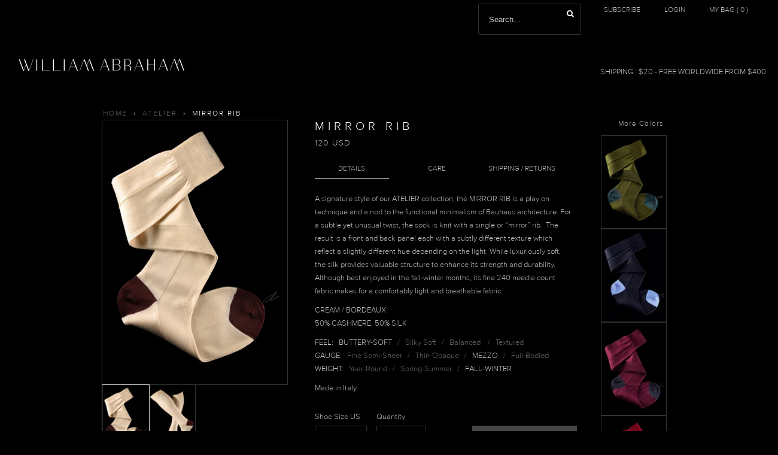

--- FILE ---
content_type: text/html; charset=utf-8
request_url: https://williamabraham.com/collections/atelier/products/mirror-rib-cream-bordeaux
body_size: 19818
content:
<!DOCTYPE html>
<!--[if lt IE 7 ]> <html lang="en" class="no-js ie6"> <![endif]-->
<!--[if IE 7 ]>    <html lang="en" class="no-js ie7"> <![endif]-->
<!--[if IE 8 ]>    <html lang="en" class="no-js ie8"> <![endif]-->
<!--[if IE 9 ]>    <html lang="en" class="no-js ie9"> <![endif]-->
<!--[if (gt IE 9)|!(IE)]><!--> <html lang="en" class="no-js"> <!--<![endif]-->
<head>
<meta charset="utf-8">
<meta http-equiv="X-UA-Compatible" content="IE=edge">
<meta name="viewport" content="width=device-width, initial-scale=1">
<meta name="msvalidate.01" content="0F456FFA741D676482810986F40EDEFD" />
<meta name="google-site-verification" content="o_NJWM5pc4UdSV2MbQEC3ziPckBw6fXn1JPr_WAj1SE" />
<link href='//fonts.googleapis.com/css?family=Questrial|Glegoo|Droid+Sans|Lato:300,400|Arvo|Playfair+Display|Cutive+Mono|PT+Sans|Poiret+One|PT+Sans+Narrow|Quicksand|Noto+Serif|Lobster|Julius+Sans+One|Lobster+Two|Noticia+Text|Open+Sans|Open+Sans+Condensed:300|Oswald|Oxygen|Playball|Raleway|Roboto+Slab' rel='stylesheet' type='text/css'>

<!-- Basic Page Needs
================================================== -->


  <title>Mirror Rib Socks Style | WILLIAM ABRAHAM</title>



<meta name="description" content="A signature style of our ATELIER collection, the MIRROR RIB is a play on technique and a nod to the functional minimalism of Bauhaus architecture. For a..." />
                                                                                                                         
<link rel="canonical" href="https://williamabraham.com/products/mirror-rib-cream-bordeaux" />


<!-- CSS
================================================== -->

<link href="//williamabraham.com/cdn/shop/t/41/assets/font-awesome.css?v=24488453054987057011448409295" rel="stylesheet" type="text/css" media="all" />

<link rel="stylesheet" type="text/css" href="//code.ionicframework.com/ionicons/1.5.2/css/ionicons.min.css">
<link href="//maxcdn.bootstrapcdn.com/font-awesome/4.2.0/css/font-awesome.min.css" rel="stylesheet">
                                                                                                   <link href="//williamabraham.com/cdn/shop/t/41/assets/css-scss-style.scss.css?v=106596892615856507361495557182" rel="stylesheet" type="text/css" media="all" />
<link href="//williamabraham.com/cdn/shop/t/41/assets/css-style.css?v=122255218022577032361703119410" rel="stylesheet" type="text/css" media="all" />
<!--[if IE 7]>
             <link href="//williamabraham.com/cdn/shop/t/41/assets/font-awesome-ie7.css?v=111952797986497000111448409295" rel="stylesheet" type="text/css" media="all" />
<![endif]-->

<!-- JS
================================================== -->

<script src="//ajax.googleapis.com/ajax/libs/jquery/1.10.1/jquery.min.js" type="text/javascript"></script>
                                                                                                   <script src="//williamabraham.com/cdn/shop/t/41/assets/modernizr-2.6.1.min.js?v=80885211431682327881448409311" type="text/javascript"></script>

<script src="//downloads.mailchimp.com/js/jquery.form-n-validate.js" type="text/javascript"></script>
<script src="//williamabraham.com/cdn/shop/t/41/assets/hoverintent.js?v=29175521564566609461448409298" type="text/javascript"></script>
<script src="//williamabraham.com/cdn/shop/t/41/assets/js-lib.js?v=23264940224828726811448409306" type="text/javascript"></script>
<script src="//williamabraham.com/cdn/shop/t/41/assets/theme.js?v=13674741158299628511448409345" type="text/javascript"></script>
<script src="//williamabraham.com/cdn/shop/t/41/assets/api.js?v=21623835374701226801448409277" type="text/javascript"></script>

<script src="//williamabraham.com/cdn/shop/t/41/assets/custom.js?v=35010116207439067911492605612" type="text/javascript"></script>
<script src="//platform.tumblr.com/v1/share.js"></script>


                                                       
<script src="//williamabraham.com/cdn/shopifycloud/storefront/assets/themes_support/option_selection-b017cd28.js" type="text/javascript"></script>
<script src="//williamabraham.com/cdn/shop/t/41/assets/jquery.elevateZoom-2.5.5.min.js?v=54921065332207577731448409304" type="text/javascript"></script>

<script src="//williamabraham.com/cdn/shop/t/41/assets/jquery.backstretch.min.js?v=157149122456955014341448409303" type="text/javascript"></script>
<script src="//williamabraham.com/cdn/shop/t/41/assets/js.cookie.js?v=87216491207354778211448409306" type="text/javascript"></script>

<!--[if lt IE 9]>
<script src="//html5shim.googlecode.com/svn/trunk/html5.js"></script>
<![endif]-->

<!-- Favicons
================================================== -->

<link rel="shortcut icon" href="//williamabraham.com/cdn/shop/t/41/assets/WA_favicon.png?v=170795023568651977131448409341">

                                                                   

<script>window.performance && window.performance.mark && window.performance.mark('shopify.content_for_header.start');</script><meta id="shopify-digital-wallet" name="shopify-digital-wallet" content="/2869104/digital_wallets/dialog">
<meta name="shopify-checkout-api-token" content="ea7305da0c270bb371707a299f60f2a6">
<meta id="in-context-paypal-metadata" data-shop-id="2869104" data-venmo-supported="false" data-environment="production" data-locale="en_US" data-paypal-v4="true" data-currency="USD">
<link rel="alternate" type="application/json+oembed" href="https://williamabraham.com/products/mirror-rib-cream-bordeaux.oembed">
<script async="async" src="/checkouts/internal/preloads.js?locale=en-US"></script>
<script id="shopify-features" type="application/json">{"accessToken":"ea7305da0c270bb371707a299f60f2a6","betas":["rich-media-storefront-analytics"],"domain":"williamabraham.com","predictiveSearch":true,"shopId":2869104,"locale":"en"}</script>
<script>var Shopify = Shopify || {};
Shopify.shop = "william-abraham.myshopify.com";
Shopify.locale = "en";
Shopify.currency = {"active":"USD","rate":"1.0"};
Shopify.country = "US";
Shopify.theme = {"name":"WA 11-25-15","id":60496453,"schema_name":null,"schema_version":null,"theme_store_id":null,"role":"main"};
Shopify.theme.handle = "null";
Shopify.theme.style = {"id":null,"handle":null};
Shopify.cdnHost = "williamabraham.com/cdn";
Shopify.routes = Shopify.routes || {};
Shopify.routes.root = "/";</script>
<script type="module">!function(o){(o.Shopify=o.Shopify||{}).modules=!0}(window);</script>
<script>!function(o){function n(){var o=[];function n(){o.push(Array.prototype.slice.apply(arguments))}return n.q=o,n}var t=o.Shopify=o.Shopify||{};t.loadFeatures=n(),t.autoloadFeatures=n()}(window);</script>
<script id="shop-js-analytics" type="application/json">{"pageType":"product"}</script>
<script defer="defer" async type="module" src="//williamabraham.com/cdn/shopifycloud/shop-js/modules/v2/client.init-shop-cart-sync_C5BV16lS.en.esm.js"></script>
<script defer="defer" async type="module" src="//williamabraham.com/cdn/shopifycloud/shop-js/modules/v2/chunk.common_CygWptCX.esm.js"></script>
<script type="module">
  await import("//williamabraham.com/cdn/shopifycloud/shop-js/modules/v2/client.init-shop-cart-sync_C5BV16lS.en.esm.js");
await import("//williamabraham.com/cdn/shopifycloud/shop-js/modules/v2/chunk.common_CygWptCX.esm.js");

  window.Shopify.SignInWithShop?.initShopCartSync?.({"fedCMEnabled":true,"windoidEnabled":true});

</script>
<script>(function() {
  var isLoaded = false;
  function asyncLoad() {
    if (isLoaded) return;
    isLoaded = true;
    var urls = ["\/\/shopify.privy.com\/widget.js?shop=william-abraham.myshopify.com","https:\/\/app.avada.io\/avada-sdk.min.js?shop=william-abraham.myshopify.com","https:\/\/na.shgcdn3.com\/pixel-collector.js?shop=william-abraham.myshopify.com"];
    for (var i = 0; i < urls.length; i++) {
      var s = document.createElement('script');
      s.type = 'text/javascript';
      s.async = true;
      s.src = urls[i];
      var x = document.getElementsByTagName('script')[0];
      x.parentNode.insertBefore(s, x);
    }
  };
  if(window.attachEvent) {
    window.attachEvent('onload', asyncLoad);
  } else {
    window.addEventListener('load', asyncLoad, false);
  }
})();</script>
<script id="__st">var __st={"a":2869104,"offset":-18000,"reqid":"1bc735fe-3a2f-48f0-bac6-be1f01c48f5d-1768735554","pageurl":"williamabraham.com\/collections\/atelier\/products\/mirror-rib-cream-bordeaux","u":"f9497636d272","p":"product","rtyp":"product","rid":189387529};</script>
<script>window.ShopifyPaypalV4VisibilityTracking = true;</script>
<script id="captcha-bootstrap">!function(){'use strict';const t='contact',e='account',n='new_comment',o=[[t,t],['blogs',n],['comments',n],[t,'customer']],c=[[e,'customer_login'],[e,'guest_login'],[e,'recover_customer_password'],[e,'create_customer']],r=t=>t.map((([t,e])=>`form[action*='/${t}']:not([data-nocaptcha='true']) input[name='form_type'][value='${e}']`)).join(','),a=t=>()=>t?[...document.querySelectorAll(t)].map((t=>t.form)):[];function s(){const t=[...o],e=r(t);return a(e)}const i='password',u='form_key',d=['recaptcha-v3-token','g-recaptcha-response','h-captcha-response',i],f=()=>{try{return window.sessionStorage}catch{return}},m='__shopify_v',_=t=>t.elements[u];function p(t,e,n=!1){try{const o=window.sessionStorage,c=JSON.parse(o.getItem(e)),{data:r}=function(t){const{data:e,action:n}=t;return t[m]||n?{data:e,action:n}:{data:t,action:n}}(c);for(const[e,n]of Object.entries(r))t.elements[e]&&(t.elements[e].value=n);n&&o.removeItem(e)}catch(o){console.error('form repopulation failed',{error:o})}}const l='form_type',E='cptcha';function T(t){t.dataset[E]=!0}const w=window,h=w.document,L='Shopify',v='ce_forms',y='captcha';let A=!1;((t,e)=>{const n=(g='f06e6c50-85a8-45c8-87d0-21a2b65856fe',I='https://cdn.shopify.com/shopifycloud/storefront-forms-hcaptcha/ce_storefront_forms_captcha_hcaptcha.v1.5.2.iife.js',D={infoText:'Protected by hCaptcha',privacyText:'Privacy',termsText:'Terms'},(t,e,n)=>{const o=w[L][v],c=o.bindForm;if(c)return c(t,g,e,D).then(n);var r;o.q.push([[t,g,e,D],n]),r=I,A||(h.body.append(Object.assign(h.createElement('script'),{id:'captcha-provider',async:!0,src:r})),A=!0)});var g,I,D;w[L]=w[L]||{},w[L][v]=w[L][v]||{},w[L][v].q=[],w[L][y]=w[L][y]||{},w[L][y].protect=function(t,e){n(t,void 0,e),T(t)},Object.freeze(w[L][y]),function(t,e,n,w,h,L){const[v,y,A,g]=function(t,e,n){const i=e?o:[],u=t?c:[],d=[...i,...u],f=r(d),m=r(i),_=r(d.filter((([t,e])=>n.includes(e))));return[a(f),a(m),a(_),s()]}(w,h,L),I=t=>{const e=t.target;return e instanceof HTMLFormElement?e:e&&e.form},D=t=>v().includes(t);t.addEventListener('submit',(t=>{const e=I(t);if(!e)return;const n=D(e)&&!e.dataset.hcaptchaBound&&!e.dataset.recaptchaBound,o=_(e),c=g().includes(e)&&(!o||!o.value);(n||c)&&t.preventDefault(),c&&!n&&(function(t){try{if(!f())return;!function(t){const e=f();if(!e)return;const n=_(t);if(!n)return;const o=n.value;o&&e.removeItem(o)}(t);const e=Array.from(Array(32),(()=>Math.random().toString(36)[2])).join('');!function(t,e){_(t)||t.append(Object.assign(document.createElement('input'),{type:'hidden',name:u})),t.elements[u].value=e}(t,e),function(t,e){const n=f();if(!n)return;const o=[...t.querySelectorAll(`input[type='${i}']`)].map((({name:t})=>t)),c=[...d,...o],r={};for(const[a,s]of new FormData(t).entries())c.includes(a)||(r[a]=s);n.setItem(e,JSON.stringify({[m]:1,action:t.action,data:r}))}(t,e)}catch(e){console.error('failed to persist form',e)}}(e),e.submit())}));const S=(t,e)=>{t&&!t.dataset[E]&&(n(t,e.some((e=>e===t))),T(t))};for(const o of['focusin','change'])t.addEventListener(o,(t=>{const e=I(t);D(e)&&S(e,y())}));const B=e.get('form_key'),M=e.get(l),P=B&&M;t.addEventListener('DOMContentLoaded',(()=>{const t=y();if(P)for(const e of t)e.elements[l].value===M&&p(e,B);[...new Set([...A(),...v().filter((t=>'true'===t.dataset.shopifyCaptcha))])].forEach((e=>S(e,t)))}))}(h,new URLSearchParams(w.location.search),n,t,e,['guest_login'])})(!0,!0)}();</script>
<script integrity="sha256-4kQ18oKyAcykRKYeNunJcIwy7WH5gtpwJnB7kiuLZ1E=" data-source-attribution="shopify.loadfeatures" defer="defer" src="//williamabraham.com/cdn/shopifycloud/storefront/assets/storefront/load_feature-a0a9edcb.js" crossorigin="anonymous"></script>
<script data-source-attribution="shopify.dynamic_checkout.dynamic.init">var Shopify=Shopify||{};Shopify.PaymentButton=Shopify.PaymentButton||{isStorefrontPortableWallets:!0,init:function(){window.Shopify.PaymentButton.init=function(){};var t=document.createElement("script");t.src="https://williamabraham.com/cdn/shopifycloud/portable-wallets/latest/portable-wallets.en.js",t.type="module",document.head.appendChild(t)}};
</script>
<script data-source-attribution="shopify.dynamic_checkout.buyer_consent">
  function portableWalletsHideBuyerConsent(e){var t=document.getElementById("shopify-buyer-consent"),n=document.getElementById("shopify-subscription-policy-button");t&&n&&(t.classList.add("hidden"),t.setAttribute("aria-hidden","true"),n.removeEventListener("click",e))}function portableWalletsShowBuyerConsent(e){var t=document.getElementById("shopify-buyer-consent"),n=document.getElementById("shopify-subscription-policy-button");t&&n&&(t.classList.remove("hidden"),t.removeAttribute("aria-hidden"),n.addEventListener("click",e))}window.Shopify?.PaymentButton&&(window.Shopify.PaymentButton.hideBuyerConsent=portableWalletsHideBuyerConsent,window.Shopify.PaymentButton.showBuyerConsent=portableWalletsShowBuyerConsent);
</script>
<script data-source-attribution="shopify.dynamic_checkout.cart.bootstrap">document.addEventListener("DOMContentLoaded",(function(){function t(){return document.querySelector("shopify-accelerated-checkout-cart, shopify-accelerated-checkout")}if(t())Shopify.PaymentButton.init();else{new MutationObserver((function(e,n){t()&&(Shopify.PaymentButton.init(),n.disconnect())})).observe(document.body,{childList:!0,subtree:!0})}}));
</script>
<link id="shopify-accelerated-checkout-styles" rel="stylesheet" media="screen" href="https://williamabraham.com/cdn/shopifycloud/portable-wallets/latest/accelerated-checkout-backwards-compat.css" crossorigin="anonymous">
<style id="shopify-accelerated-checkout-cart">
        #shopify-buyer-consent {
  margin-top: 1em;
  display: inline-block;
  width: 100%;
}

#shopify-buyer-consent.hidden {
  display: none;
}

#shopify-subscription-policy-button {
  background: none;
  border: none;
  padding: 0;
  text-decoration: underline;
  font-size: inherit;
  cursor: pointer;
}

#shopify-subscription-policy-button::before {
  box-shadow: none;
}

      </style>

<script>window.performance && window.performance.mark && window.performance.mark('shopify.content_for_header.end');</script>


  

  

<script type="text/javascript">
  
    window.SHG_CUSTOMER = null;
  
</script>










<meta property="og:image" content="https://cdn.shopify.com/s/files/1/0286/9104/products/A01_MIRRORRIB_ivory_1278A.jpg?v=1386349050" />
<meta property="og:image:secure_url" content="https://cdn.shopify.com/s/files/1/0286/9104/products/A01_MIRRORRIB_ivory_1278A.jpg?v=1386349050" />
<meta property="og:image:width" content="1394" />
<meta property="og:image:height" content="2000" />
<link href="https://monorail-edge.shopifysvc.com" rel="dns-prefetch">
<script>(function(){if ("sendBeacon" in navigator && "performance" in window) {try {var session_token_from_headers = performance.getEntriesByType('navigation')[0].serverTiming.find(x => x.name == '_s').description;} catch {var session_token_from_headers = undefined;}var session_cookie_matches = document.cookie.match(/_shopify_s=([^;]*)/);var session_token_from_cookie = session_cookie_matches && session_cookie_matches.length === 2 ? session_cookie_matches[1] : "";var session_token = session_token_from_headers || session_token_from_cookie || "";function handle_abandonment_event(e) {var entries = performance.getEntries().filter(function(entry) {return /monorail-edge.shopifysvc.com/.test(entry.name);});if (!window.abandonment_tracked && entries.length === 0) {window.abandonment_tracked = true;var currentMs = Date.now();var navigation_start = performance.timing.navigationStart;var payload = {shop_id: 2869104,url: window.location.href,navigation_start,duration: currentMs - navigation_start,session_token,page_type: "product"};window.navigator.sendBeacon("https://monorail-edge.shopifysvc.com/v1/produce", JSON.stringify({schema_id: "online_store_buyer_site_abandonment/1.1",payload: payload,metadata: {event_created_at_ms: currentMs,event_sent_at_ms: currentMs}}));}}window.addEventListener('pagehide', handle_abandonment_event);}}());</script>
<script id="web-pixels-manager-setup">(function e(e,d,r,n,o){if(void 0===o&&(o={}),!Boolean(null===(a=null===(i=window.Shopify)||void 0===i?void 0:i.analytics)||void 0===a?void 0:a.replayQueue)){var i,a;window.Shopify=window.Shopify||{};var t=window.Shopify;t.analytics=t.analytics||{};var s=t.analytics;s.replayQueue=[],s.publish=function(e,d,r){return s.replayQueue.push([e,d,r]),!0};try{self.performance.mark("wpm:start")}catch(e){}var l=function(){var e={modern:/Edge?\/(1{2}[4-9]|1[2-9]\d|[2-9]\d{2}|\d{4,})\.\d+(\.\d+|)|Firefox\/(1{2}[4-9]|1[2-9]\d|[2-9]\d{2}|\d{4,})\.\d+(\.\d+|)|Chrom(ium|e)\/(9{2}|\d{3,})\.\d+(\.\d+|)|(Maci|X1{2}).+ Version\/(15\.\d+|(1[6-9]|[2-9]\d|\d{3,})\.\d+)([,.]\d+|)( \(\w+\)|)( Mobile\/\w+|) Safari\/|Chrome.+OPR\/(9{2}|\d{3,})\.\d+\.\d+|(CPU[ +]OS|iPhone[ +]OS|CPU[ +]iPhone|CPU IPhone OS|CPU iPad OS)[ +]+(15[._]\d+|(1[6-9]|[2-9]\d|\d{3,})[._]\d+)([._]\d+|)|Android:?[ /-](13[3-9]|1[4-9]\d|[2-9]\d{2}|\d{4,})(\.\d+|)(\.\d+|)|Android.+Firefox\/(13[5-9]|1[4-9]\d|[2-9]\d{2}|\d{4,})\.\d+(\.\d+|)|Android.+Chrom(ium|e)\/(13[3-9]|1[4-9]\d|[2-9]\d{2}|\d{4,})\.\d+(\.\d+|)|SamsungBrowser\/([2-9]\d|\d{3,})\.\d+/,legacy:/Edge?\/(1[6-9]|[2-9]\d|\d{3,})\.\d+(\.\d+|)|Firefox\/(5[4-9]|[6-9]\d|\d{3,})\.\d+(\.\d+|)|Chrom(ium|e)\/(5[1-9]|[6-9]\d|\d{3,})\.\d+(\.\d+|)([\d.]+$|.*Safari\/(?![\d.]+ Edge\/[\d.]+$))|(Maci|X1{2}).+ Version\/(10\.\d+|(1[1-9]|[2-9]\d|\d{3,})\.\d+)([,.]\d+|)( \(\w+\)|)( Mobile\/\w+|) Safari\/|Chrome.+OPR\/(3[89]|[4-9]\d|\d{3,})\.\d+\.\d+|(CPU[ +]OS|iPhone[ +]OS|CPU[ +]iPhone|CPU IPhone OS|CPU iPad OS)[ +]+(10[._]\d+|(1[1-9]|[2-9]\d|\d{3,})[._]\d+)([._]\d+|)|Android:?[ /-](13[3-9]|1[4-9]\d|[2-9]\d{2}|\d{4,})(\.\d+|)(\.\d+|)|Mobile Safari.+OPR\/([89]\d|\d{3,})\.\d+\.\d+|Android.+Firefox\/(13[5-9]|1[4-9]\d|[2-9]\d{2}|\d{4,})\.\d+(\.\d+|)|Android.+Chrom(ium|e)\/(13[3-9]|1[4-9]\d|[2-9]\d{2}|\d{4,})\.\d+(\.\d+|)|Android.+(UC? ?Browser|UCWEB|U3)[ /]?(15\.([5-9]|\d{2,})|(1[6-9]|[2-9]\d|\d{3,})\.\d+)\.\d+|SamsungBrowser\/(5\.\d+|([6-9]|\d{2,})\.\d+)|Android.+MQ{2}Browser\/(14(\.(9|\d{2,})|)|(1[5-9]|[2-9]\d|\d{3,})(\.\d+|))(\.\d+|)|K[Aa][Ii]OS\/(3\.\d+|([4-9]|\d{2,})\.\d+)(\.\d+|)/},d=e.modern,r=e.legacy,n=navigator.userAgent;return n.match(d)?"modern":n.match(r)?"legacy":"unknown"}(),u="modern"===l?"modern":"legacy",c=(null!=n?n:{modern:"",legacy:""})[u],f=function(e){return[e.baseUrl,"/wpm","/b",e.hashVersion,"modern"===e.buildTarget?"m":"l",".js"].join("")}({baseUrl:d,hashVersion:r,buildTarget:u}),m=function(e){var d=e.version,r=e.bundleTarget,n=e.surface,o=e.pageUrl,i=e.monorailEndpoint;return{emit:function(e){var a=e.status,t=e.errorMsg,s=(new Date).getTime(),l=JSON.stringify({metadata:{event_sent_at_ms:s},events:[{schema_id:"web_pixels_manager_load/3.1",payload:{version:d,bundle_target:r,page_url:o,status:a,surface:n,error_msg:t},metadata:{event_created_at_ms:s}}]});if(!i)return console&&console.warn&&console.warn("[Web Pixels Manager] No Monorail endpoint provided, skipping logging."),!1;try{return self.navigator.sendBeacon.bind(self.navigator)(i,l)}catch(e){}var u=new XMLHttpRequest;try{return u.open("POST",i,!0),u.setRequestHeader("Content-Type","text/plain"),u.send(l),!0}catch(e){return console&&console.warn&&console.warn("[Web Pixels Manager] Got an unhandled error while logging to Monorail."),!1}}}}({version:r,bundleTarget:l,surface:e.surface,pageUrl:self.location.href,monorailEndpoint:e.monorailEndpoint});try{o.browserTarget=l,function(e){var d=e.src,r=e.async,n=void 0===r||r,o=e.onload,i=e.onerror,a=e.sri,t=e.scriptDataAttributes,s=void 0===t?{}:t,l=document.createElement("script"),u=document.querySelector("head"),c=document.querySelector("body");if(l.async=n,l.src=d,a&&(l.integrity=a,l.crossOrigin="anonymous"),s)for(var f in s)if(Object.prototype.hasOwnProperty.call(s,f))try{l.dataset[f]=s[f]}catch(e){}if(o&&l.addEventListener("load",o),i&&l.addEventListener("error",i),u)u.appendChild(l);else{if(!c)throw new Error("Did not find a head or body element to append the script");c.appendChild(l)}}({src:f,async:!0,onload:function(){if(!function(){var e,d;return Boolean(null===(d=null===(e=window.Shopify)||void 0===e?void 0:e.analytics)||void 0===d?void 0:d.initialized)}()){var d=window.webPixelsManager.init(e)||void 0;if(d){var r=window.Shopify.analytics;r.replayQueue.forEach((function(e){var r=e[0],n=e[1],o=e[2];d.publishCustomEvent(r,n,o)})),r.replayQueue=[],r.publish=d.publishCustomEvent,r.visitor=d.visitor,r.initialized=!0}}},onerror:function(){return m.emit({status:"failed",errorMsg:"".concat(f," has failed to load")})},sri:function(e){var d=/^sha384-[A-Za-z0-9+/=]+$/;return"string"==typeof e&&d.test(e)}(c)?c:"",scriptDataAttributes:o}),m.emit({status:"loading"})}catch(e){m.emit({status:"failed",errorMsg:(null==e?void 0:e.message)||"Unknown error"})}}})({shopId: 2869104,storefrontBaseUrl: "https://williamabraham.com",extensionsBaseUrl: "https://extensions.shopifycdn.com/cdn/shopifycloud/web-pixels-manager",monorailEndpoint: "https://monorail-edge.shopifysvc.com/unstable/produce_batch",surface: "storefront-renderer",enabledBetaFlags: ["2dca8a86"],webPixelsConfigList: [{"id":"2201518425","configuration":"{\"site_id\":\"59b6bd06-3062-42db-a4c0-81841df668b4\",\"analytics_endpoint\":\"https:\\\/\\\/na.shgcdn3.com\"}","eventPayloadVersion":"v1","runtimeContext":"STRICT","scriptVersion":"695709fc3f146fa50a25299517a954f2","type":"APP","apiClientId":1158168,"privacyPurposes":["ANALYTICS","MARKETING","SALE_OF_DATA"],"dataSharingAdjustments":{"protectedCustomerApprovalScopes":["read_customer_personal_data"]}},{"id":"188481881","eventPayloadVersion":"v1","runtimeContext":"LAX","scriptVersion":"1","type":"CUSTOM","privacyPurposes":["ANALYTICS"],"name":"Google Analytics tag (migrated)"},{"id":"shopify-app-pixel","configuration":"{}","eventPayloadVersion":"v1","runtimeContext":"STRICT","scriptVersion":"0450","apiClientId":"shopify-pixel","type":"APP","privacyPurposes":["ANALYTICS","MARKETING"]},{"id":"shopify-custom-pixel","eventPayloadVersion":"v1","runtimeContext":"LAX","scriptVersion":"0450","apiClientId":"shopify-pixel","type":"CUSTOM","privacyPurposes":["ANALYTICS","MARKETING"]}],isMerchantRequest: false,initData: {"shop":{"name":"WILLIAM ABRAHAM","paymentSettings":{"currencyCode":"USD"},"myshopifyDomain":"william-abraham.myshopify.com","countryCode":"FR","storefrontUrl":"https:\/\/williamabraham.com"},"customer":null,"cart":null,"checkout":null,"productVariants":[{"price":{"amount":120.0,"currencyCode":"USD"},"product":{"title":"Mirror Rib","vendor":"WILLIAM ABRAHAM","id":"189387529","untranslatedTitle":"Mirror Rib","url":"\/products\/mirror-rib-cream-bordeaux","type":"Care1"},"id":"36055292560","image":{"src":"\/\/williamabraham.com\/cdn\/shop\/products\/A01_MIRRORRIB_ivory_1278A.jpg?v=1386349050"},"sku":"A010501","title":"6 - 7 \/ 50% Cashmere, 50% Silk \/ Cream \/ Bordeaux","untranslatedTitle":"6 - 7 \/ 50% Cashmere, 50% Silk \/ Cream \/ Bordeaux"},{"price":{"amount":120.0,"currencyCode":"USD"},"product":{"title":"Mirror Rib","vendor":"WILLIAM ABRAHAM","id":"189387529","untranslatedTitle":"Mirror Rib","url":"\/products\/mirror-rib-cream-bordeaux","type":"Care1"},"id":"36055292688","image":{"src":"\/\/williamabraham.com\/cdn\/shop\/products\/A01_MIRRORRIB_ivory_1278A.jpg?v=1386349050"},"sku":"A010502","title":"7.5 - 8.5 \/ 50% Cashmere, 50% Silk \/ Cream \/ Bordeaux","untranslatedTitle":"7.5 - 8.5 \/ 50% Cashmere, 50% Silk \/ Cream \/ Bordeaux"},{"price":{"amount":120.0,"currencyCode":"USD"},"product":{"title":"Mirror Rib","vendor":"WILLIAM ABRAHAM","id":"189387529","untranslatedTitle":"Mirror Rib","url":"\/products\/mirror-rib-cream-bordeaux","type":"Care1"},"id":"36055292752","image":{"src":"\/\/williamabraham.com\/cdn\/shop\/products\/A01_MIRRORRIB_ivory_1278A.jpg?v=1386349050"},"sku":"A010503","title":"9 - 9.5 \/ 50% Cashmere, 50% Silk \/ Cream \/ Bordeaux","untranslatedTitle":"9 - 9.5 \/ 50% Cashmere, 50% Silk \/ Cream \/ Bordeaux"},{"price":{"amount":120.0,"currencyCode":"USD"},"product":{"title":"Mirror Rib","vendor":"WILLIAM ABRAHAM","id":"189387529","untranslatedTitle":"Mirror Rib","url":"\/products\/mirror-rib-cream-bordeaux","type":"Care1"},"id":"36055292880","image":{"src":"\/\/williamabraham.com\/cdn\/shop\/products\/A01_MIRRORRIB_ivory_1278A.jpg?v=1386349050"},"sku":"A010504","title":"10 - 11.5 \/ 50% Cashmere, 50% Silk \/ Cream \/ Bordeaux","untranslatedTitle":"10 - 11.5 \/ 50% Cashmere, 50% Silk \/ Cream \/ Bordeaux"},{"price":{"amount":120.0,"currencyCode":"USD"},"product":{"title":"Mirror Rib","vendor":"WILLIAM ABRAHAM","id":"189387529","untranslatedTitle":"Mirror Rib","url":"\/products\/mirror-rib-cream-bordeaux","type":"Care1"},"id":"36055292944","image":{"src":"\/\/williamabraham.com\/cdn\/shop\/products\/A01_MIRRORRIB_ivory_1278A.jpg?v=1386349050"},"sku":"A010505","title":"12 - 14 \/ 50% Cashmere, 50% Silk \/ Cream \/ Bordeaux","untranslatedTitle":"12 - 14 \/ 50% Cashmere, 50% Silk \/ Cream \/ Bordeaux"}],"purchasingCompany":null},},"https://williamabraham.com/cdn","fcfee988w5aeb613cpc8e4bc33m6693e112",{"modern":"","legacy":""},{"shopId":"2869104","storefrontBaseUrl":"https:\/\/williamabraham.com","extensionBaseUrl":"https:\/\/extensions.shopifycdn.com\/cdn\/shopifycloud\/web-pixels-manager","surface":"storefront-renderer","enabledBetaFlags":"[\"2dca8a86\"]","isMerchantRequest":"false","hashVersion":"fcfee988w5aeb613cpc8e4bc33m6693e112","publish":"custom","events":"[[\"page_viewed\",{}],[\"product_viewed\",{\"productVariant\":{\"price\":{\"amount\":120.0,\"currencyCode\":\"USD\"},\"product\":{\"title\":\"Mirror Rib\",\"vendor\":\"WILLIAM ABRAHAM\",\"id\":\"189387529\",\"untranslatedTitle\":\"Mirror Rib\",\"url\":\"\/products\/mirror-rib-cream-bordeaux\",\"type\":\"Care1\"},\"id\":\"36055292560\",\"image\":{\"src\":\"\/\/williamabraham.com\/cdn\/shop\/products\/A01_MIRRORRIB_ivory_1278A.jpg?v=1386349050\"},\"sku\":\"A010501\",\"title\":\"6 - 7 \/ 50% Cashmere, 50% Silk \/ Cream \/ Bordeaux\",\"untranslatedTitle\":\"6 - 7 \/ 50% Cashmere, 50% Silk \/ Cream \/ Bordeaux\"}}]]"});</script><script>
  window.ShopifyAnalytics = window.ShopifyAnalytics || {};
  window.ShopifyAnalytics.meta = window.ShopifyAnalytics.meta || {};
  window.ShopifyAnalytics.meta.currency = 'USD';
  var meta = {"product":{"id":189387529,"gid":"gid:\/\/shopify\/Product\/189387529","vendor":"WILLIAM ABRAHAM","type":"Care1","handle":"mirror-rib-cream-bordeaux","variants":[{"id":36055292560,"price":12000,"name":"Mirror Rib - 6 - 7 \/ 50% Cashmere, 50% Silk \/ Cream \/ Bordeaux","public_title":"6 - 7 \/ 50% Cashmere, 50% Silk \/ Cream \/ Bordeaux","sku":"A010501"},{"id":36055292688,"price":12000,"name":"Mirror Rib - 7.5 - 8.5 \/ 50% Cashmere, 50% Silk \/ Cream \/ Bordeaux","public_title":"7.5 - 8.5 \/ 50% Cashmere, 50% Silk \/ Cream \/ Bordeaux","sku":"A010502"},{"id":36055292752,"price":12000,"name":"Mirror Rib - 9 - 9.5 \/ 50% Cashmere, 50% Silk \/ Cream \/ Bordeaux","public_title":"9 - 9.5 \/ 50% Cashmere, 50% Silk \/ Cream \/ Bordeaux","sku":"A010503"},{"id":36055292880,"price":12000,"name":"Mirror Rib - 10 - 11.5 \/ 50% Cashmere, 50% Silk \/ Cream \/ Bordeaux","public_title":"10 - 11.5 \/ 50% Cashmere, 50% Silk \/ Cream \/ Bordeaux","sku":"A010504"},{"id":36055292944,"price":12000,"name":"Mirror Rib - 12 - 14 \/ 50% Cashmere, 50% Silk \/ Cream \/ Bordeaux","public_title":"12 - 14 \/ 50% Cashmere, 50% Silk \/ Cream \/ Bordeaux","sku":"A010505"}],"remote":false},"page":{"pageType":"product","resourceType":"product","resourceId":189387529,"requestId":"1bc735fe-3a2f-48f0-bac6-be1f01c48f5d-1768735554"}};
  for (var attr in meta) {
    window.ShopifyAnalytics.meta[attr] = meta[attr];
  }
</script>
<script class="analytics">
  (function () {
    var customDocumentWrite = function(content) {
      var jquery = null;

      if (window.jQuery) {
        jquery = window.jQuery;
      } else if (window.Checkout && window.Checkout.$) {
        jquery = window.Checkout.$;
      }

      if (jquery) {
        jquery('body').append(content);
      }
    };

    var hasLoggedConversion = function(token) {
      if (token) {
        return document.cookie.indexOf('loggedConversion=' + token) !== -1;
      }
      return false;
    }

    var setCookieIfConversion = function(token) {
      if (token) {
        var twoMonthsFromNow = new Date(Date.now());
        twoMonthsFromNow.setMonth(twoMonthsFromNow.getMonth() + 2);

        document.cookie = 'loggedConversion=' + token + '; expires=' + twoMonthsFromNow;
      }
    }

    var trekkie = window.ShopifyAnalytics.lib = window.trekkie = window.trekkie || [];
    if (trekkie.integrations) {
      return;
    }
    trekkie.methods = [
      'identify',
      'page',
      'ready',
      'track',
      'trackForm',
      'trackLink'
    ];
    trekkie.factory = function(method) {
      return function() {
        var args = Array.prototype.slice.call(arguments);
        args.unshift(method);
        trekkie.push(args);
        return trekkie;
      };
    };
    for (var i = 0; i < trekkie.methods.length; i++) {
      var key = trekkie.methods[i];
      trekkie[key] = trekkie.factory(key);
    }
    trekkie.load = function(config) {
      trekkie.config = config || {};
      trekkie.config.initialDocumentCookie = document.cookie;
      var first = document.getElementsByTagName('script')[0];
      var script = document.createElement('script');
      script.type = 'text/javascript';
      script.onerror = function(e) {
        var scriptFallback = document.createElement('script');
        scriptFallback.type = 'text/javascript';
        scriptFallback.onerror = function(error) {
                var Monorail = {
      produce: function produce(monorailDomain, schemaId, payload) {
        var currentMs = new Date().getTime();
        var event = {
          schema_id: schemaId,
          payload: payload,
          metadata: {
            event_created_at_ms: currentMs,
            event_sent_at_ms: currentMs
          }
        };
        return Monorail.sendRequest("https://" + monorailDomain + "/v1/produce", JSON.stringify(event));
      },
      sendRequest: function sendRequest(endpointUrl, payload) {
        // Try the sendBeacon API
        if (window && window.navigator && typeof window.navigator.sendBeacon === 'function' && typeof window.Blob === 'function' && !Monorail.isIos12()) {
          var blobData = new window.Blob([payload], {
            type: 'text/plain'
          });

          if (window.navigator.sendBeacon(endpointUrl, blobData)) {
            return true;
          } // sendBeacon was not successful

        } // XHR beacon

        var xhr = new XMLHttpRequest();

        try {
          xhr.open('POST', endpointUrl);
          xhr.setRequestHeader('Content-Type', 'text/plain');
          xhr.send(payload);
        } catch (e) {
          console.log(e);
        }

        return false;
      },
      isIos12: function isIos12() {
        return window.navigator.userAgent.lastIndexOf('iPhone; CPU iPhone OS 12_') !== -1 || window.navigator.userAgent.lastIndexOf('iPad; CPU OS 12_') !== -1;
      }
    };
    Monorail.produce('monorail-edge.shopifysvc.com',
      'trekkie_storefront_load_errors/1.1',
      {shop_id: 2869104,
      theme_id: 60496453,
      app_name: "storefront",
      context_url: window.location.href,
      source_url: "//williamabraham.com/cdn/s/trekkie.storefront.cd680fe47e6c39ca5d5df5f0a32d569bc48c0f27.min.js"});

        };
        scriptFallback.async = true;
        scriptFallback.src = '//williamabraham.com/cdn/s/trekkie.storefront.cd680fe47e6c39ca5d5df5f0a32d569bc48c0f27.min.js';
        first.parentNode.insertBefore(scriptFallback, first);
      };
      script.async = true;
      script.src = '//williamabraham.com/cdn/s/trekkie.storefront.cd680fe47e6c39ca5d5df5f0a32d569bc48c0f27.min.js';
      first.parentNode.insertBefore(script, first);
    };
    trekkie.load(
      {"Trekkie":{"appName":"storefront","development":false,"defaultAttributes":{"shopId":2869104,"isMerchantRequest":null,"themeId":60496453,"themeCityHash":"11301817528202773609","contentLanguage":"en","currency":"USD","eventMetadataId":"2901c8bb-2c2d-447a-8cfb-1508d0fab15b"},"isServerSideCookieWritingEnabled":true,"monorailRegion":"shop_domain","enabledBetaFlags":["65f19447"]},"Session Attribution":{},"S2S":{"facebookCapiEnabled":false,"source":"trekkie-storefront-renderer","apiClientId":580111}}
    );

    var loaded = false;
    trekkie.ready(function() {
      if (loaded) return;
      loaded = true;

      window.ShopifyAnalytics.lib = window.trekkie;

      var originalDocumentWrite = document.write;
      document.write = customDocumentWrite;
      try { window.ShopifyAnalytics.merchantGoogleAnalytics.call(this); } catch(error) {};
      document.write = originalDocumentWrite;

      window.ShopifyAnalytics.lib.page(null,{"pageType":"product","resourceType":"product","resourceId":189387529,"requestId":"1bc735fe-3a2f-48f0-bac6-be1f01c48f5d-1768735554","shopifyEmitted":true});

      var match = window.location.pathname.match(/checkouts\/(.+)\/(thank_you|post_purchase)/)
      var token = match? match[1]: undefined;
      if (!hasLoggedConversion(token)) {
        setCookieIfConversion(token);
        window.ShopifyAnalytics.lib.track("Viewed Product",{"currency":"USD","variantId":36055292560,"productId":189387529,"productGid":"gid:\/\/shopify\/Product\/189387529","name":"Mirror Rib - 6 - 7 \/ 50% Cashmere, 50% Silk \/ Cream \/ Bordeaux","price":"120.00","sku":"A010501","brand":"WILLIAM ABRAHAM","variant":"6 - 7 \/ 50% Cashmere, 50% Silk \/ Cream \/ Bordeaux","category":"Care1","nonInteraction":true,"remote":false},undefined,undefined,{"shopifyEmitted":true});
      window.ShopifyAnalytics.lib.track("monorail:\/\/trekkie_storefront_viewed_product\/1.1",{"currency":"USD","variantId":36055292560,"productId":189387529,"productGid":"gid:\/\/shopify\/Product\/189387529","name":"Mirror Rib - 6 - 7 \/ 50% Cashmere, 50% Silk \/ Cream \/ Bordeaux","price":"120.00","sku":"A010501","brand":"WILLIAM ABRAHAM","variant":"6 - 7 \/ 50% Cashmere, 50% Silk \/ Cream \/ Bordeaux","category":"Care1","nonInteraction":true,"remote":false,"referer":"https:\/\/williamabraham.com\/collections\/atelier\/products\/mirror-rib-cream-bordeaux"});
      }
    });


        var eventsListenerScript = document.createElement('script');
        eventsListenerScript.async = true;
        eventsListenerScript.src = "//williamabraham.com/cdn/shopifycloud/storefront/assets/shop_events_listener-3da45d37.js";
        document.getElementsByTagName('head')[0].appendChild(eventsListenerScript);

})();</script>
  <script>
  if (!window.ga || (window.ga && typeof window.ga !== 'function')) {
    window.ga = function ga() {
      (window.ga.q = window.ga.q || []).push(arguments);
      if (window.Shopify && window.Shopify.analytics && typeof window.Shopify.analytics.publish === 'function') {
        window.Shopify.analytics.publish("ga_stub_called", {}, {sendTo: "google_osp_migration"});
      }
      console.error("Shopify's Google Analytics stub called with:", Array.from(arguments), "\nSee https://help.shopify.com/manual/promoting-marketing/pixels/pixel-migration#google for more information.");
    };
    if (window.Shopify && window.Shopify.analytics && typeof window.Shopify.analytics.publish === 'function') {
      window.Shopify.analytics.publish("ga_stub_initialized", {}, {sendTo: "google_osp_migration"});
    }
  }
</script>
<script
  defer
  src="https://williamabraham.com/cdn/shopifycloud/perf-kit/shopify-perf-kit-3.0.4.min.js"
  data-application="storefront-renderer"
  data-shop-id="2869104"
  data-render-region="gcp-us-east1"
  data-page-type="product"
  data-theme-instance-id="60496453"
  data-theme-name=""
  data-theme-version=""
  data-monorail-region="shop_domain"
  data-resource-timing-sampling-rate="10"
  data-shs="true"
  data-shs-beacon="true"
  data-shs-export-with-fetch="true"
  data-shs-logs-sample-rate="1"
  data-shs-beacon-endpoint="https://williamabraham.com/api/collect"
></script>
</head>

<body class="gridlock page- product  collection-atelier">
<!-- GTM -->
<noscript><iframe src="//www.googletagmanager.com/ns.html?id=GTM-K5VQDB"
height="0" width="0" style="display:none;visibility:hidden"></iframe></noscript>
<script>(function(w,d,s,l,i){w[l]=w[l]||[];w[l].push({'gtm.start':
new Date().getTime(),event:'gtm.js'});var f=d.getElementsByTagName(s)[0],
j=d.createElement(s),dl=l!='dataLayer'?'&l='+l:'';j.async=true;j.src=
'//www.googletagmanager.com/gtm.js?id='+i+dl;f.parentNode.insertBefore(j,f);
})(window,document,'script','dataLayer','GTM-K5VQDB');</script>
<!-- End GTM -->

<div class="page-wrap">
<header class="full-header">
<nav id="nav-desktop">
<div class="up-menu">
<ul id="right-menu" class="main-nav-menus">
<li><form method="get" action="/search" style="position: relative">
    <input type="text" name="q" placeholder="Search..." style="background: #000000;color: #ffffff; height: 20px; float: left; border: 1px solid #333333" />
    <i class="fa fa-search" aria-hidden="true" id="search-icon"></i>
  	<input  type="submit" value="Search" style="display:none;" id="search_submit_button" />
  </form></li>
  <li><a href="javascript:;" class="subscribe-popup">SUBSCRIBE</a></li>
                                                                  

<li><a href="/account/login">LOGIN</a></li>
                                        

<li class="cart-overview empty"><a href="/cart">MY BAG ( <span id="item_count">0</span> )</a>
<div class="crt">
                


</div>
</li>
</ul>
</div>
<div class="navWrap">
<div id="logo"><a href="/"><img src="//cdn.shopify.com/s/files/1/0286/9104/t/2/assets/wa_logo_opt_v1.jpg" alt="logo"></a></div>
<ul class="main-nav-menus" id="main-menu">
                                         
</ul>
</div>
</nav>
<nav id="nav-mobile">
<div id="logo-wrap">
<div id="logo"><a href="http://williamabraham.com/" target="_blank"><img src="//cdn.shopify.com/s/files/1/0286/9104/t/2/assets/wa_logo_opt_v1.jpg" alt="logo"></a></div>
<a href="#" id="hamburguer" class="ion-navicon-round"></a>
<!--

<a class="small-cart" href="/cart">MY BAG ( <span class="item_count">0</span> )</a>
-->
<div class="cart-overview empty">
<a class="small-cart" href="/cart">MY BAG ( <span class="item_count">0</span> )</a>
</div>
<div class=""><a id="shop-mobile" href="/collections/all">shop</a>
</div>
</div>
<div id="mobile-nav-wrapper">
<ul class="mobile-nav-items">
<li><form method="get" action="/search" style="position: relative; height: 35px;">
    <input type="text" name="q" placeholder="Search..." style="background: #000000;color: #ffffff; height: 20px; float: left; border: 1px solid #333333" />
    <i class="fa fa-search" aria-hidden="true" id="search-icon-mobile"></i>
  	<input  type="submit" value="Search" style="display:none;" id="search_submit_button-mobile" />
  </form></li>
                            
  <li><a href="/collections/all">All</a></li>
  <li><a href="#">Collections</a>
  		<ul class="ul-sub-menu">
          <li class="new-arrivals"><a href="/collections/new-arrivals-luxury-mens-socks" title="New arrivals">New arrivals</a></li>
          <li class="100-silk-socks"><a href="/collections/100-silk-sock-collection" title="100% Silk Socks">100% Silk Socks</a></li>
          <li class="rake"><a href="/collections/rake" title="Rake">Rake</a></li>
          <li class="classic"><a href="/collections/classic-sock-collection" title="Classic">Classic</a></li>
          <li class="atelier"><a href="/collections/atelier" title="Atelier">Atelier</a></li>
          <li class="limited"><a href="/collections/limited" title="Limited">Limited</a></li>
          <li class="kicks"><a href="/collections/kicks" title="Kicks">Kicks</a></li>
          <li class="mid-calf-length"><a href="/collections/mid-calf-crew-length-socks" title="Mid-Calf Length">Mid-Calf Length</a></li>
          <li class="all activeAll"><a href="/collections/all" title="">View All</a></li>          
    	</ul>
  </li>
  <li><a href="#">Color</a>
  		<ul class="ul-sub-menu">
          <li class="beige"><a href="/collections/all/beige" title="">Beige</a></li>
          <li class="blue"><a href="/collections/all/blue" title="">Blue</a></li>
          <li class="black"><a href="/collections/all/black" title="">Black</a></li>
          <li class="bordeaux"><a href="/collections/all/bordeaux" title="">Bordeaux</a></li>
          <li class="brown"><a href="/collections/all/brown" title="">Brown</a></li>
          <li class="burgundy"><a href="/collections/all/burgundy" title="">Burgundy</a></li>
          <li class="copper"><a href="/collections/all/copper" title="">Copper</a></li>
          <li class="cream"><a href="/collections/all/cream" title="">Cream</a></li>
          <li class="ecru"><a href="/collections/all/ecru" title="">Ecru</a></li>
          <li class="gold"><a href="/collections/all/gold" title="">Gold</a></li>
          <li class="green"><a href="/collections/all/green" title="">Green</a></li>
          <li class="grey"><a href="/collections/all/grey" title="">Grey</a></li>
          <li class="ivory"><a href="/collections/all/ivory" title="">Ivory</a></li>
          <li class="kiwi"><a href="/collections/all/kiwi" title="">Kiwi</a></li>
          <li class="orange"><a href="/collections/all/orange" title="">Orange</a></li>
          <li class="pink"><a href="/collections/all/pink" title="">Pink</a></li>
          <li class="purple"><a href="/collections/all/purple" title="">Purple</a></li>
          <li class="red"><a href="/collections/all/red" title="">Red</a></li>
          <li class="tan"><a href="/collections/all/tan" title="">Tan</a></li>
          <li class="white"><a href="/collections/all/white" title="">White</a></li>
          <li class="yellow"><a href="/collections/all/yellow" title="">Yellow</a></li>
          <li class="all activeAll"><a href="/collections/all" title="">View all</a></li>
    	</ul>
  </li>
  <li><a href="#">Fabric</a>
  		<ul class="ul-sub-menu">
					<li class="cashmere"><a href="/collections/all/cashmere" title="">Cashmere</a></li>
					<li class="silk"><a href="/collections/all/silk" title="">Silk</a></li>
					<li class="cotton"><a href="/collections/all/cotton" title="">Cotton</a></li>
					<li class="hemp"><a href="/collections/all/hemp" title="">Hemp</a></li>
					<li class="wool"><a href="/collections/all/wool" title="">Wool</a></li>
					<li class="yak"><a href="/collections/all/yak" title="">Yak</a></li>
					<li class="mink"><a href="/collections/all/mink" title="">Mink</a></li>
					<li class="vicuna"><a href="/collections/all/vicuna" title="">Vicuna</a></li>
					<li class="cervelt"><a href="/collections/all/cervelt" title="">Cervelt</a></li>
					<li class="all activeAll"><a href="/collections/all" title="">View all</a></li>
    	</ul>
  </li>
  <li><a href="#">Pattern</a>
  		<ul class="ul-sub-menu">
					<li class="patterned"><a href="/collections/all/patterned" title="">Patterned</a></li>
					<li class="jacquard"><a href="/collections/all/jacquard" title="">Jacquard</a></li>
					<li class="solid-rib"><a href="/collections/all/solid-rib" title="">Solid-Rib</a></li>
					<li class="solid-flat"><a href="/collections/all/solid-flat" title="">Solid-Flat</a></li>
					<li class="all activeAll"><a href="/collections/all" title="">View all</a></li>
    	</ul>
  </li>
  <li><a href="#">Gauge</a>
  		<ul class="ul-sub-menu">
					<li class="semi-sheer"><a href="/collections/all/semi-sheer" title="">Semi-Sheer</a></li>
					<li class="fine-opaque"><a href="/collections/all/fine-opaque" title="">Fine-Opaque</a></li>
					<li class="thin-balanced"><a href="/collections/all/thin-balanced" title="">Thin-Balanced</a></li>
					<li class="full-bodied"><a href="/collections/all/full-bodied" title="">Full-Bodied</a></li>
					<li class="all activeAll"><a href="/collections/all" title="">View all</a></li>
    	</ul>
  </li>
  <li><a href="#">Dress</a>
  		<ul class="ul-sub-menu">
					<li class="smart-casual"><a href="/collections/all/smart-casual" title="">Smart-Casual</a></li>      
					<li class="tailoring"><a href="/collections/all/tailoring" title="">Tailoring</a></li>
					<li class="formalwear"><a href="/collections/all/formalwear" title="">Formalwear</a></li>
					<li class="boot"><a href="/collections/all/boot" title="">Boot</a></li>
					<li class="all activeAll"><a href="/collections/all" title="">View all</a></li>
    	</ul>
  </li>
<li><a href="javascript:;" class="subscribe-popup">SUBSCRIBE</a></li>
                                                                  

<li><a href="/account/login">LOGIN</a></li>
                                        



<!--
<li class="cart-overview"><a href="/cart">MY BAG ( <span id="item_count">0</span> )</a>
<div id="crt">
             


</div>
</li>
-->
</ul>
</div>
</nav>

</header>

  
<div class="header--banner--wrapper" style="background-color: #000000;
color: #bbbbbb;text-align:right;padding-right: 20px;">
<div class="header--banner">
                           

<div class="slot--item">SHIPPING : $20 - FREE WORLDWIDE FROM $400</div>
                                                             

</div>
</div>
<script>
 $(document).ready(function() {
if($('.slot--item').length > 1){
  $('.header--banner').bxSlider({
  auto: true,
  mode: 'fade',
  adaptiveHeight: false,
  pager: false
  });
}
});
</script>
  









<div class="clear"></div>


                     
<div id="content" class="row main collection-page collectionPage">
                                                                                                                                                             


<div class="product-page">
                         

<div class="desktop-12 tablet-6 mobile-3">
	  <div class="full-width-filter">
  	
  	  

<div id="breadcrumb" class="">
          <a href="/" class="homepage-link" title="Back to the frontpage">Home</a>
	  
	                
	      <span class="separator">&rsaquo;</span> 
	      
	         
	         <a href="/collections/atelier" title="">Atelier</a>
	      
	    
	     <span class="separator">&rsaquo;</span>
	     <span class="page-title">Mirror Rib</span>
	  
	</div>	
  	
  </div>
</div>  

<!-- For Mobile -->


    	<div id="mobile-product" class="desktop-12 mobile-3">  
      		
			
      			<img src="//williamabraham.com/cdn/shop/products/A01_MIRRORRIB_ivory_1278A_grande.jpg?v=1386349050" alt="Mirror Rib">  
		    
			
			
			
        </div> 
<!-- For Desktop -->

<div id="product-photos" class="desktop-5 mobile-3">	
	
		
        <div id="bigimage" class="desktop-10">
			<img id="img_01" src="//williamabraham.com/cdn/shop/products/A01_MIRRORRIB_ivory_1278A_grande.jpg?v=1386349050" data-zoom-image="//williamabraham.com/cdn/shop/products/A01_MIRRORRIB_ivory_1278A_1024x1024.jpg?v=1386349050" alt='Mirror Rib' title="Mirror Rib"/>
        </div>
        
		
  		
  
        <ul id="thumbs" class="desktop-2">
			<li>
				<a href="#" data-image="//williamabraham.com/cdn/shop/products/A01_MIRRORRIB_ivory_1278A_grande.jpg?v=1386349050" data-zoom-image="//williamabraham.com/cdn/shop/products/A01_MIRRORRIB_ivory_1278A_1024x1024.jpg?v=1386349050">
	    			<img id="img_01" src="//williamabraham.com/cdn/shop/products/A01_MIRRORRIB_ivory_1278A_small.jpg?v=1386349050" alt="Mirror Rib"/>
	  			</a>
			</li>
		</ul>
  	
    
		
		
  		
  
        <ul id="thumbs" class="desktop-2">
			<li>
				<a href="#" data-image="//williamabraham.com/cdn/shop/products/A-V3-Fig_MirrorRib_Ivory-Burgundy_0515_grande.jpg?v=1387409013" data-zoom-image="//williamabraham.com/cdn/shop/products/A-V3-Fig_MirrorRib_Ivory-Burgundy_0515_1024x1024.jpg?v=1387409013">
	    			<img id="img_01" src="//williamabraham.com/cdn/shop/products/A-V3-Fig_MirrorRib_Ivory-Burgundy_0515_small.jpg?v=1387409013" alt="Mirror Rib"/>
	  			</a>
			</li>
		</ul>
  	
     

</div>



<script type="text/javascript">
$(document).ready(function () {

	//initiate the plugin and pass the id of the div containing gallery images
	$("#img_01").elevateZoom({
      gallery:'thumbs', 
      cursor: 'pointer', 
      galleryActiveClass: 'active', 
      borderColour: '#eee', 
      borderSize: '1',
      zoomWindowWidth: '530',
      zoomWindowHeight: '440'
    }); 

	//pass the images to Fancybox
  /*$("#img_01").bind("click", function(e) {  
	  var ez =   $('#img_01').data('elevateZoom');	
		$.fancybox(ez.getGalleryList());
	  return false;
	});*/

}); 
</script>




<div id="product-right" class="desktop-7 mobile-3 ">
  
	<div id="product-description" class="desktop-10 mobile-3">
		
    	<h1>Mirror Rib</h1>
      	
      	
        	<p id="product-price">
          		
              <span class="product-price" itemprop="price">120 USD</span>
          		
        	</p>  
      	
			
             <div id="product-content">
            <ul id="content-nav">
                <li class="details active"><a>DETAILS</a></li>
                <li class="care"><a>CARE</a></li>
              <li class="fit"><a>SHIPPING / RETURNS</a></li>
            </ul>
            <ul id="product-copy">
                <li class="details">
                	<p><p>A signature style of our ATELIER collection, the MIRROR RIB is a play on technique and a nod to the functional minimalism of Bauhaus architecture. For a subtle yet unusual twist, the sock is knit with a single or “mirror” rib.  The result is a front and back panel each with a subtly different texture which reflect a slightly different hue depending on the light. While luxuriously soft, t<span>he silk provides valuable structure to enhance its strength and durability. Although best enjoyed in the fall-winter months, its fine 240 needle count fabric makes for a comfortably light and breathable fabric</span>.</p>
<p>CREAM / BORDEAUX<br>50% CASHMERE, 50% SILK</p>
<p>FEEL:   BUTTERY-SOFT<span style="color: #666666;">   /   Silky Soft   /   Balanced    /   Textured</span><br>GAUGE:  <span style="color: #666666;"> Fine Semi-Sheer   /   Thin-Opaque   /  </span> MEZZO<span style="color: #666666;">   /   Full-Bodied</span><em><br></em>WEIGHT:  <span><span style="color: #666666;"> Year-Round   /   Spring-Summer   / </span>  </span>FALL-WINTER</p>
<p>Made in Italy</p></p>
                </li>
                <li class="care">
                	<p>
                      
                      	<p></p>For optimal long term care for this style, we recommend the following:<br /> 		&nbsp&nbsp&nbsp&nbsp•	&nbsp&nbspOptimum:   &nbsp&nbspDry-clean.<br /> 		&nbsp&nbsp&nbsp&nbsp•	&nbsp&nbspMinimum:   &nbsp&nbspMachine-wash or hand-wash with mild soap, cold water,<br /> 		&nbsp&nbsp	&nbsp&nbsp&nbsp&nbsp&nbsp&nbsp&nbsp&nbsp&nbsp&nbsp&nbsp&nbsp&nbsp&nbsp&nbsp&nbsp&nbsp&nbsp&nbsp&nbsp&nbsp&nbsp&nbsp&nbsp&nbsp&nbspon a delicate cycle.<br /> 		&nbsp&nbsp&nbsp&nbsp•	&nbsp&nbspNEVER place in a dryer, lay flat or hang dry, avoid direct sunlight.
                      
                  	</p>
              	</li>
                <li class="fit">
                  <p>
                    <span style="text-decoration:underline">SHIPPING</span>:<br />
                    Standard Shipping<br />
                    •&nbsp;&nbsp;&nbsp;Available in the continental United States<br />
                    •&nbsp;&nbsp;&nbsp;Shipping: $20 - Free Worldwide from $400<br />
					•&nbsp;&nbsp;&nbsp;Orders will typically arrive in 4 - 7 business days (Monday through Friday, not including holidays)<br /><br />
                  </p>				
                  <p><span style="text-decoration:underline">COMPLIMENTARY RETURNS</span>:<br />
                    
					If you are not satisfied with your purchase for any reason, you may return your order 
                    (unworn and in original packaging) within 30 days from the date of shipment for a full refund of the purchase price. 
                    Simply email our customer service department at support@williamabraham to get instructions regarding retur on product.<br /><br />
                    <!--<a href="#pop-five" class="fancybox" title="SHIPPING / RETURNS">Read more on Shipping and Returns.</a>
                     --> 
                  </p>
                  
                </li>
            </ul>
            <!-- <a id="video" href="http://www.youtube.com/watch?v=KaQe09P5Qzo">VIEW VIDEO</a> -->
        </div>
      
        <div id="pop-five" style="display: none">
            <div class="container">
                <h2>Shipping</h2>
                <h4>Standard Shipping</h4>
                <ul>
                    <li>
                        Available in the continental United States
                    </li>
                    <li>
                        Orders will typically arrive in 4 - 5 business days (Monday through Friday, not including holidays)
                    </li>
                </ul>
        
                <h4>2-Day Express</h4>
                <ul>
                    <li>
                        Available in the continental United States, Alaska, Hawaii, and US Territories
                    </li>
                    <li>
                        Orders placed before 3 PM Eastern will arrive within 2 business days for delivery within the continental United States
                    </li>
                    <li>
                        Orders placed after 3 PM Eastern will arrive within 3 business days
                    </li>
                    <li>
                        Orders shipped to Alaska, Hawaii, and the US Territories will take additional time
                    </li>
                </ul>
        
                <h4>Overnight</h4>
                <ul>
                    <li>
                        Available in the continental United States
                    </li>
                    <li>
                        Orders placed before 3 PM Eastern will arrive within the next business day
                    </li>
                    <li>
                        Orders placed after 3 PM Eastern will arrive within two business days
                    </li>
                </ul>
        
                <h4>International Shipping</h4>
                <ul>
                    <li>
                        Please allow 5 - 7 business days (Monday through Friday, not including holidays)
                    </li>
                </ul>
        
                <h2>Complimentary Returns</h2>
                <p>
                    We want you to be completely satisfied with every WILLIAM ABRAHAM product that you purchase. If you are not pleased with your purchase for any reason, you may return your order within 30 days from the date of shipment for a full and prompt refund of the purchase price.  To make a return, please email our customer service department at <a href="mailto:support@williamabraham.com">support@<williamabraham class="com"></williamabraham></a> to receive a Return Merchandise Authorization (RMA) number and instructions regarding return of the product.   Along with the RMA instructions, WILLIAM ABRAHAM will email a prepaid shipping label for your return.  Items being returned for a refund should be securely packed in the original box.  Enclose the original packing slip with the items you are returning, and indicate the RMA number.  We suggest that you make a copy of the packing slip for your records. Packages must be shipped via a traceable method such as UPS or insured parcel post (for your protection and to ensure prompt delivery).  The original shipping and handling fees are not refundable.  All returns will be credited to the original form of payment.  Our return address is printed at the top of the packing slip for your convenience.
                </p>
        
                <h4>Privacy</h4>
                <h4>Protection of Personal information</h4>
                <p>
                    All information collected is protected by a Secure Sockets Layer encryption and is used strictly for internal purposes only.  All information collected is held in the strictest confidence and will ONLY be shared with third parties that we work with directly (shipping companies, analytics tools, etc.).  We may use personal information, product interests, purchases and site traffic to analyze and improve the WILLIAM ABRAHAM experience, strengthen our customer support, and to enhance your shopping experience.  We DO NOT sell personal information to anyone.  We DO NOT receive or see your credit card information, as we use a secure payments gateway which encrypts and processes the information separately from our site; thus, we DO NOT store, save or collect your credit card information after your purchase is made.
                </p>
            </div>
        </div>
      
      		
		

    
	
<form action="/cart/add" method="post" data-money-format="${{amount}}" id="product-form-189387529">
    
    <div class="select">
      <label>Shoe Size US</label>
      <select id="product-select-189387529" name='id'>
        <option value="" selected="selected">Select</option>
        
        <option value="36055292560" >6 - 7 / 50% Cashmere, 50% Silk / Cream / Bordeaux</option>
        
        <option value="36055292688" >7.5 - 8.5 / 50% Cashmere, 50% Silk / Cream / Bordeaux</option>
        
        <option value="36055292752" >9 - 9.5 / 50% Cashmere, 50% Silk / Cream / Bordeaux</option>
        
        <option value="36055292880" >10 - 11.5 / 50% Cashmere, 50% Silk / Cream / Bordeaux</option>
        
        <option value="36055292944" >12 - 14 / 50% Cashmere, 50% Silk / Cream / Bordeaux</option>
        
      </select>
    </div>
    
    
  <div id="product-add">
    
<label for="quantity">Quantity </label> 
<input min="1" type="text" id="quantity" name="quantity" value="1" autocomplete="off"  />

    
  <input type="submit" name="button" id="add" value="Add to Bag" />
  </div>
  
  
  
</form>


<div class="share-icons">
  <p>SHARE</p>
  <a href="http://twitter.com/home?status=https://williamabraham.com/products/mirror-rib-cream-bordeaux via @WAFineSocks" title="" target="_blank" class="twitter"><i class="icon-twitter icon-2x"></i></a>
  
  <a target="blank" href="http://pinterest.com/pin/create/button/?url=https://williamabraham.com/products/mirror-rib-cream-bordeaux&amp;media=http://williamabraham.com/cdn/shop/products/A01_MIRRORRIB_ivory_1278A_1024x1024.jpg?v=1386349050" title="" class="pintrest"><i class="icon-pinterest icon-2x"></i></a>
  
  <a href="http://www.tumblr.com/share" title="" target="_blank"><i class="icon-tumblr"></i></a>
  <a id="inline" href="mailto:?Subject=WILLIAM%20ABRAHAM&body=Check%20this%20out.%20http://william-abraham.myshopify.com/products/mirror-rib-cream-bordeaux" target="_top" class="open_popup" title="" ><i class="icon-envelope"></i></a>
	
</div>

  
  
  <ul id="popups">
    
          <li class="first"><a href="//williamabraham.com/cdn/shop/t/41/assets/size-guide.png?v=200322040163201671448409324" class="fancybox" title="INTERNATIONAL SIZE CONVERSION CHART">Size Guide</a></li>
          
          
          <li class="last"><a href="#pop-four" class="fancybox"  title="INQUIRE">Inquire</a></li>
    
  </ul>
  <div id="pop-one" style="display: none"></div>
  <div id="pop-two" style="display: none"></div>
  <div id="pop-three" style="display: none"></div>
  <div id="pop-four" style="display: none"><form method="post" action="/contact#contact_form" id="contact_form" accept-charset="UTF-8" class="contact-form"><input type="hidden" name="form_type" value="contact" /><input type="hidden" name="utf8" value="✓" />




 
<div id="contactFormWrapper">
  <p>
    <label>Your Name:</label>
    <input type="text" id="contactFormName" name="contact[name]" placeholder="Name" />
  </p>
  <p>
    <label>Email:</label>
    <input type="email" id="contactFormEmail" name="contact[email]" placeholder="Email" />
  </p>
  <p>
    <label>Phone Number:</label>
    <input type="text" id="contactFormTelephone" name="contact[phone]" placeholder="Contact Number" />
  </p> 
  <p>
    <label>Message:</label>
    <textarea rows="15" cols="150" id="contactFormMessage" name="contact[body]" placeholder="Your Message" style="min-width: 300px"></textarea>
  </p>
  <p>
    <input type="submit" id="contactFormSubmit" class="secondary button" value="SEND" />
  </p>            
</div><!-- contactWrapper -->

</form></div>

  <p id="add-to-cart-msg"></p>
                 
  

  
     

  

<script type="text/javascript">
    
  // <![CDATA[  
  $(function() {    
    $product = $('#product-' + 189387529);
    
    
    var prodJSON = {"id":189387529,"title":"Mirror Rib","handle":"mirror-rib-cream-bordeaux","description":"\u003cp\u003eA signature style of our ATELIER collection, the MIRROR RIB is a play on technique and a nod to the functional minimalism of Bauhaus architecture. For a subtle yet unusual twist, the sock is knit with a single or “mirror” rib.  The result is a front and back panel each with a subtly different texture which reflect a slightly different hue depending on the light. While luxuriously soft, t\u003cspan\u003ehe silk provides valuable structure to enhance its strength and durability. Although best enjoyed in the fall-winter months, its fine 240 needle count fabric makes for a comfortably light and breathable fabric\u003c\/span\u003e.\u003c\/p\u003e\n\u003cp\u003eCREAM \/ BORDEAUX\u003cbr\u003e50% CASHMERE, 50% SILK\u003c\/p\u003e\n\u003cp\u003eFEEL:   BUTTERY-SOFT\u003cspan style=\"color: #666666;\"\u003e   \/   Silky Soft   \/   Balanced    \/   Textured\u003c\/span\u003e\u003cbr\u003eGAUGE:  \u003cspan style=\"color: #666666;\"\u003e Fine Semi-Sheer   \/   Thin-Opaque   \/  \u003c\/span\u003e MEZZO\u003cspan style=\"color: #666666;\"\u003e   \/   Full-Bodied\u003c\/span\u003e\u003cem\u003e\u003cbr\u003e\u003c\/em\u003eWEIGHT:  \u003cspan\u003e\u003cspan style=\"color: #666666;\"\u003e Year-Round   \/   Spring-Summer   \/ \u003c\/span\u003e  \u003c\/span\u003eFALL-WINTER\u003c\/p\u003e\n\u003cp\u003eMade in Italy\u003c\/p\u003e","published_at":"2013-11-26T11:16:00-05:00","created_at":"2013-12-06T11:39:31-05:00","vendor":"WILLIAM ABRAHAM","type":"Care1","tags":["10 - 11.5","11 - 11.5","12 - 14","7.5 - 8.5","9 - 10.5","Atelier","Bordeaux","BURGANDY","Cashmere","Cream","Dress Socks","Ivory","Luxury","Luxury Socks","Maroon","Mens Socks","Silk","Socks","Solid","Solid-Flat","Solid-Rib","Tailored","Tailoring","Thin-Balanced"],"price":12000,"price_min":12000,"price_max":12000,"available":true,"price_varies":false,"compare_at_price":null,"compare_at_price_min":0,"compare_at_price_max":0,"compare_at_price_varies":false,"variants":[{"id":36055292560,"title":"6 - 7 \/ 50% Cashmere, 50% Silk \/ Cream \/ Bordeaux","option1":"6 - 7","option2":"50% Cashmere, 50% Silk","option3":"Cream \/ Bordeaux","sku":"A010501","requires_shipping":true,"taxable":true,"featured_image":null,"available":true,"name":"Mirror Rib - 6 - 7 \/ 50% Cashmere, 50% Silk \/ Cream \/ Bordeaux","public_title":"6 - 7 \/ 50% Cashmere, 50% Silk \/ Cream \/ Bordeaux","options":["6 - 7","50% Cashmere, 50% Silk","Cream \/ Bordeaux"],"price":12000,"weight":50,"compare_at_price":null,"inventory_quantity":9,"inventory_management":"shopify","inventory_policy":"deny","barcode":"13877389","requires_selling_plan":false,"selling_plan_allocations":[]},{"id":36055292688,"title":"7.5 - 8.5 \/ 50% Cashmere, 50% Silk \/ Cream \/ Bordeaux","option1":"7.5 - 8.5","option2":"50% Cashmere, 50% Silk","option3":"Cream \/ Bordeaux","sku":"A010502","requires_shipping":true,"taxable":true,"featured_image":null,"available":true,"name":"Mirror Rib - 7.5 - 8.5 \/ 50% Cashmere, 50% Silk \/ Cream \/ Bordeaux","public_title":"7.5 - 8.5 \/ 50% Cashmere, 50% Silk \/ Cream \/ Bordeaux","options":["7.5 - 8.5","50% Cashmere, 50% Silk","Cream \/ Bordeaux"],"price":12000,"weight":50,"compare_at_price":null,"inventory_quantity":14,"inventory_management":"shopify","inventory_policy":"deny","barcode":"13877393","requires_selling_plan":false,"selling_plan_allocations":[]},{"id":36055292752,"title":"9 - 9.5 \/ 50% Cashmere, 50% Silk \/ Cream \/ Bordeaux","option1":"9 - 9.5","option2":"50% Cashmere, 50% Silk","option3":"Cream \/ Bordeaux","sku":"A010503","requires_shipping":true,"taxable":true,"featured_image":null,"available":true,"name":"Mirror Rib - 9 - 9.5 \/ 50% Cashmere, 50% Silk \/ Cream \/ Bordeaux","public_title":"9 - 9.5 \/ 50% Cashmere, 50% Silk \/ Cream \/ Bordeaux","options":["9 - 9.5","50% Cashmere, 50% Silk","Cream \/ Bordeaux"],"price":12000,"weight":50,"compare_at_price":null,"inventory_quantity":16,"inventory_management":"shopify","inventory_policy":"deny","barcode":"13877397","requires_selling_plan":false,"selling_plan_allocations":[]},{"id":36055292880,"title":"10 - 11.5 \/ 50% Cashmere, 50% Silk \/ Cream \/ Bordeaux","option1":"10 - 11.5","option2":"50% Cashmere, 50% Silk","option3":"Cream \/ Bordeaux","sku":"A010504","requires_shipping":true,"taxable":true,"featured_image":null,"available":true,"name":"Mirror Rib - 10 - 11.5 \/ 50% Cashmere, 50% Silk \/ Cream \/ Bordeaux","public_title":"10 - 11.5 \/ 50% Cashmere, 50% Silk \/ Cream \/ Bordeaux","options":["10 - 11.5","50% Cashmere, 50% Silk","Cream \/ Bordeaux"],"price":12000,"weight":50,"compare_at_price":null,"inventory_quantity":9,"inventory_management":"shopify","inventory_policy":"deny","barcode":"13877401","requires_selling_plan":false,"selling_plan_allocations":[]},{"id":36055292944,"title":"12 - 14 \/ 50% Cashmere, 50% Silk \/ Cream \/ Bordeaux","option1":"12 - 14","option2":"50% Cashmere, 50% Silk","option3":"Cream \/ Bordeaux","sku":"A010505","requires_shipping":true,"taxable":true,"featured_image":null,"available":true,"name":"Mirror Rib - 12 - 14 \/ 50% Cashmere, 50% Silk \/ Cream \/ Bordeaux","public_title":"12 - 14 \/ 50% Cashmere, 50% Silk \/ Cream \/ Bordeaux","options":["12 - 14","50% Cashmere, 50% Silk","Cream \/ Bordeaux"],"price":12000,"weight":50,"compare_at_price":null,"inventory_quantity":7,"inventory_management":"shopify","inventory_policy":"deny","barcode":"30788013","requires_selling_plan":false,"selling_plan_allocations":[]}],"images":["\/\/williamabraham.com\/cdn\/shop\/products\/A01_MIRRORRIB_ivory_1278A.jpg?v=1386349050","\/\/williamabraham.com\/cdn\/shop\/products\/A-V3-Fig_MirrorRib_Ivory-Burgundy_0515.jpg?v=1387409013"],"featured_image":"\/\/williamabraham.com\/cdn\/shop\/products\/A01_MIRRORRIB_ivory_1278A.jpg?v=1386349050","options":["Shoe Size","Material","Color"],"media":[{"alt":null,"id":7690944578,"position":1,"preview_image":{"aspect_ratio":0.697,"height":2000,"width":1394,"src":"\/\/williamabraham.com\/cdn\/shop\/products\/A01_MIRRORRIB_ivory_1278A.jpg?v=1386349050"},"aspect_ratio":0.697,"height":2000,"media_type":"image","src":"\/\/williamabraham.com\/cdn\/shop\/products\/A01_MIRRORRIB_ivory_1278A.jpg?v=1386349050","width":1394},{"alt":null,"id":7690977346,"position":2,"preview_image":{"aspect_ratio":0.697,"height":2000,"width":1394,"src":"\/\/williamabraham.com\/cdn\/shop\/products\/A-V3-Fig_MirrorRib_Ivory-Burgundy_0515.jpg?v=1387409013"},"aspect_ratio":0.697,"height":2000,"media_type":"image","src":"\/\/williamabraham.com\/cdn\/shop\/products\/A-V3-Fig_MirrorRib_Ivory-Burgundy_0515.jpg?v=1387409013","width":1394}],"requires_selling_plan":false,"selling_plan_groups":[],"content":"\u003cp\u003eA signature style of our ATELIER collection, the MIRROR RIB is a play on technique and a nod to the functional minimalism of Bauhaus architecture. For a subtle yet unusual twist, the sock is knit with a single or “mirror” rib.  The result is a front and back panel each with a subtly different texture which reflect a slightly different hue depending on the light. While luxuriously soft, t\u003cspan\u003ehe silk provides valuable structure to enhance its strength and durability. Although best enjoyed in the fall-winter months, its fine 240 needle count fabric makes for a comfortably light and breathable fabric\u003c\/span\u003e.\u003c\/p\u003e\n\u003cp\u003eCREAM \/ BORDEAUX\u003cbr\u003e50% CASHMERE, 50% SILK\u003c\/p\u003e\n\u003cp\u003eFEEL:   BUTTERY-SOFT\u003cspan style=\"color: #666666;\"\u003e   \/   Silky Soft   \/   Balanced    \/   Textured\u003c\/span\u003e\u003cbr\u003eGAUGE:  \u003cspan style=\"color: #666666;\"\u003e Fine Semi-Sheer   \/   Thin-Opaque   \/  \u003c\/span\u003e MEZZO\u003cspan style=\"color: #666666;\"\u003e   \/   Full-Bodied\u003c\/span\u003e\u003cem\u003e\u003cbr\u003e\u003c\/em\u003eWEIGHT:  \u003cspan\u003e\u003cspan style=\"color: #666666;\"\u003e Year-Round   \/   Spring-Summer   \/ \u003c\/span\u003e  \u003c\/span\u003eFALL-WINTER\u003c\/p\u003e\n\u003cp\u003eMade in Italy\u003c\/p\u003e"};
    
    new Shopify.OptionSelectors("product-select-189387529", { product: prodJSON, onVariantSelected: selectCallback });
                 
                                     
$('#product-select-189387529 option').each(function(){
      if($(this).attr('disabled') !== undefined){ 
        var disabled_product = $(this).text().split('/')[0].trim();
      console.debug('2',disabled_product);
      $('#product-select-189387529-option-0 option[value="'+ disabled_product +'"]').attr('disabled',true).append('&nbsp;&nbsp;(sold out)');
        }
        });
   	
  //console.log('product-select-189387529'+'-option-0');
  $('#product-select-189387529'+'-option-0').prepend("<option value='' selected='selected'>Select</option>");
  
    
    
      
      
        
          
          
              $('.single-option-selector:eq(' + 0 + ')', $product).val("6 - 7").trigger('change');
          
              $('.single-option-selector:eq(' + 1 + ')', $product).val("50% Cashmere, 50% Silk").trigger('change');
          
              $('.single-option-selector:eq(' + 2 + ')', $product).val("Cream \/ Bordeaux").trigger('change');
          
        
      
        
      
        
      
        
      
        
      
    
    
    $('.selector-wrapper').each(function(){
      var id = $(this).find('select').first().attr('id');
      $(this).addClass('selector-wrapper-'+id.substring( id.length-1 ));
    })
  });
       
  $('#product-form-189387529').bind("keyup keypress", function(e) {
  var code = e.keyCode || e.which; 
  if (code  == 13) {               
    e.preventDefault();
    return false;
  }
    
     
    
});
       
      
        
       
       
      // ]]>
</script>


		<div class="desc">
    		
		</div>
	</div>
	
</div>
<!-- <div class="clear"></div> -->

	
	<div id="related" class="desktop-2">
	<!-- Solution brought to you by Caroline Schnapp -->
<!-- See this: http://wiki.shopify.com/Related_Products -->







<h4 style="text-align: center;">More Colors</h4>
<ul class="related-products desktop-12">
  
  
  
  
    
      
        
      
    
      
        
      
    
      
        
      
    
      
        
      
    
      
        
      
    
      
        
      
    
      
        
      
    
      
        
      
    
      
        
      
    
      
        
      
    
      
        
      
    
      
        
      
    
      
        
      
    
      
        
      
    
      
        
      
    
      
        
          <li class="image">
            <a href="/collections/atelier/products/mirror-rib" title="Mirror Rib">
              <img src="//williamabraham.com/cdn/shop/products/A01_MIRRORRIB_green_1268A_3d9e57d6-8503-44ec-ba5a-390179067e71_compact.jpg?v=1386263406" alt="" />
            </a>
          </li>
        
      
    
      
        
          <li class="image">
            <a href="/collections/atelier/products/socks-cashmere-silk-blue-mirror-rib-2" title="Mirror Rib">
              <img src="//williamabraham.com/cdn/shop/products/A01_MIRRORRIB_midnight_1263A_compact.jpg?v=1386259335" alt="" />
            </a>
          </li>
        
      
    
      
        
          <li class="image">
            <a href="/collections/atelier/products/mirror-rib-grape-navy" title="Mirror Rib">
              <img src="//williamabraham.com/cdn/shop/products/A01_MIRRORRIB_grape_1285A_compact.jpg?v=1386349025" alt="" />
            </a>
          </li>
        
      
    
      
        
          <li class="image">
            <a href="/collections/atelier/products/mirror-rib-1" title="Mirror Rib">
              <img src="//williamabraham.com/cdn/shop/products/A-V4_MirrorRib-SunsetRed_032_MF-For-Web-Contrast-02.05.15_compact.jpg?v=1423153173" alt="" />
            </a>
          </li>
        
      
    
      
    
      
        
          <li class="image">
            <a href="/collections/atelier/products/mirror-rib-3" title="Mirror Rib">
              <img src="//williamabraham.com/cdn/shop/products/A01_MIRRORRIB_Lgrey_1251A_compact.jpg?v=1386259395" alt="" />
            </a>
          </li>
        
      
    
      
        
      
    
      
        
      
    
      
        
      
    
      
        
      
    
      
        
      
    
  
</ul>
  
  

	</div>	
    


<div id="looked-at" class="desktop-12 mobile-half">
	<div id="recently-viewed-products" class="collection clearfix" style="display:none">
  <h4>Recently Viewed</h4>
</div>


<script id="recently-viewed-product-template"  type="text/x-jquery-tmpl">
<div id="product-${handle}" class="desktop-2 mobile-3">
  <div class="image">
    <a href="${url}" class="cy">
      <img src="${Shopify.resizeImage(featured_image, "medium")}" />
    </a>
  </div>
</div>
</script>


<script type="text/javascript" charset="utf-8">
//<![CDATA[

// Including jQuery conditionnally.
if (typeof jQuery === 'undefined') {
  document.write("\u003cscript src=\"http:\/\/ajax.googleapis.com\/ajax\/libs\/jquery\/1\/jquery.min.js\" type=\"text\/javascript\"\u003e\u003c\/script\u003e");
  document.write('<script type="text/javascript">jQuery.noConflict();<\/script>');
}

// Including api.jquery.js conditionnally.
if (typeof Shopify.resizeImage === 'undefined') {
  document.write("\u003cscript src=\"\/\/williamabraham.com\/cdn\/shopifycloud\/storefront\/assets\/themes_support\/api.jquery-7ab1a3a4.js\" type=\"text\/javascript\"\u003e\u003c\/script\u003e");
}

//]]>
</script>

<script src="//williamabraham.com/cdn/shop/t/41/assets/jquery.tmpl.min.js?v=32513529418586026101448409305" type="text/javascript"></script>
<script src="//williamabraham.com/cdn/shop/t/41/assets/jquery.products.min.js?v=69449650225931047071448409305" type="text/javascript"></script>

<script type="text/javascript" charset="utf-8">
//<![CDATA[

Shopify.Products.showRecentlyViewed( { howManyToShow:4 } );

//]]>
</script>

<style>

/* Some styles to get you started */

.collection {
clear: both;
padding-top: 20px;
}

.collection .product {
float: left;
text-align: center;
margin-bottom: 0;
padding: 0;
position: relative; /* used to display absolutely positioned sale tag */
overflow: hidden;
}

.collection .product.last {
margin-right: 0;
}

.collection .product .image {
border: 1px solid #eeeeee;
margin-bottom: 10px;
overflow: hidden;
}

.collection .product .cy {
display: block;
margin: 0 auto;
}

.collection .product .image img {
}

.collection .product .title {
display: block;
line-height: 16px;
font-size: 12px;
font-weight: 700;
}

.collection .product .price {
display: block;
line-height: 16px;
font-size: 11px;
font-weight: normal;
}

/* new clearfix */
.clearfix:after {
visibility: hidden;
display: block;
font-size: 0;
content: " ";
clear: both;
height: 0;
}
* html .clearfix             { zoom: 1; } /* IE6 */
*:first-child+html .clearfix { zoom: 1; } /* IE7 */

</style>
</div>




</div>
  
</div>
  



</div>  <!-- End page wrap for sticky footer -->

<div id="footer-wrapper">
<div id="footer" class="row">
<ul class="footer-left">
                       
<li><a href="/pages/contact" title="">Contact</a></li>
                                          
<li><a href="/pages/policies" title="">Policies & Terms</a></li>
                                          
<li><a href="/pages/luxurious-socks-make-elegant-gifts-for-men" title="">Gifting</a></li>
                                          
<li><a href="/products/gift-card" title="">Virtual Gift Card</a></li>
                                          
<li><a href="/pages/artisanship" title="">Artisanship</a></li>
                                          
<li><a href="/pages/about-us" title="">Our Story</a></li>
                                          
<li><a href="/policies/terms-of-service" title="">Terms of Service</a></li>
                                          
<li><a href="/policies/refund-policy" title="">Refund policy</a></li>
                                          
</ul>
<div id="copyright">© William Abraham All Rights Reserved.</div>

<ul id="footer-right" class="desktop-4 tablet-6 mobile-3">
<li><a id="inline" href="#subscribe_popup" class="open_popup"><i class="icon-envelope"></i></a></li>
                                                                                                 <li><a href="http://www.facebook.com/WilliamAbrahamNY" target="_blank"><i class="icon-facebook"></i></a></li>
<li><a href="http://www.twitter.com/WAFineSocks" target="_blank"><i class="icon-twitter"></i></a></li>
<li><a href="https://www.pinterest.com/WAFineSocks/" target="_blank"><i class="icon-pinterest"></i></a></li>



<li><a href="http://instagram.com/williamabrahamny" target="_blank"><i class="icon-instagram"></i></a></li>

</ul>
</div>
</div>

  

 


<div style='display:none'>
  <div id='subscribe_popup' style='padding:30px;'>
    <p class="box-title">Enter your email address to subscribe to our Newsletter<p>
    <!-- BEGIN #subs-container -->
    <div id="subs-container" class="clearfix">
      <div id="mc_embed_signup">
        <form action="//williamabraham.us3.list-manage.com/subscribe/post?u=61291d4015a571c6b08ba8029&amp;id=4852bde968" method="post" id="mc-embedded-subscribe-form" name="mc-embedded-subscribe-form" class="validate" target="_blank"><input value="" name="EMAIL" class="email" id="mce-EMAIL" placeholder="Join our mailing list" required="" type="email"><input value="JOIN" name="subscribe" id="mc-embedded-subscribe" class="button" type="submit"></form>
      </div>  
    </div>
  </div>
</div>






        


<script id="cartTemplate" type="text/x-handlebars-template">

                                                           {{#each items}}
<div class="quick-cart-item">
<div class="quick-cart-image">
<a href="{{ this.url }}" title="{{ this.title }}">
<img src="{{ this.image }}"  alt="{{ this.title }}" />
</a>
</div>
<div class="quick-cart-details">
<p>
<a href="{{ this.url }}">{{ this.title }}</a>
</p>
<p>{{ this.price }} <span class="bynum">x</span> {{ this.quantity }}</p>
<a class="remove_item" href="javascript:void(0)" data-id="{{ this.id }}">Remove</a>
</div>
</div>
  {{/each}}<div class="checkout-link-wrapper">
<a class="checkout-link" href="/cart">checkout</a>
</div>

</script>

  


<a href="#" class="scrollup"></a>
                               

<!--Mailchimp Signup Form -->
<!--<div id="SignUpWrap" style="display:none;">
<div id="SignUp" style="display:none;">
<form method="post" action="//williamabraham.us3.list-manage.com/subscribe/post-json" name="newsletter-subscribe" id="newsletter-subscribe" accept-charset="UTF-8">
          <input type="hidden" name="u" value="61291d4015a571c6b08ba8029"/>
          <input type="hidden" name="id" value="4852bde968" />
	<div class="close-button"></div>
	<div id="signup-header"><img src="//williamabraham.com/cdn/shop/t/41/assets/wa_logo_opt_v1.jpg?v=131235029307178193201448409342" alt="logo"/></div>
    <div id="successcontainer"></div>
  <div id="formcontainer">
  <div class="signup-text"><h3>NEWSLETTER SUBSCRIPTION</h3></div>
		<div class="signup-text">
          <p>To receive announcements on New Arrivals, special promotions and the latest news, please fill in the fields below:</p>
		</div>
  	<div class="email-field"><input type="text" class="subscribe-email" name="EMAIL" placeholder="Your email address"><span>*</span></div>
    <div class="email-field"><input type="text" class="fname-field" name="FNAME" value="" placeholder="Your First Name"><span>*</span></div>
  	<div class="email-field"><input type="text" class="lname-field" name="LNAME" value="" placeholder="Your Last Name"><span>*</span></div>
  	<input type="submit" class="submit-button" name="Submit" value="Submit">
  </div>
  </form>
  </div>
</div>-->

<!-- Begin Recently Viewed Products -->
<script type="text/javascript" charset="utf-8">
                                                //<![CDATA[

                                                // Including jQuery conditionnally.
                                              if (typeof jQuery === 'undefined') {
document.write("\u003cscript src=\"http:\/\/ajax.googleapis.com\/ajax\/libs\/jquery\/1\/jquery.min.js\" type=\"text\/javascript\"\u003e\u003c\/script\u003e");
document.write('<script type="text/javascript">jQuery.noConflict();<\/script>');
}

// Including api.jquery.js conditionnally.
if (typeof Shopify.resizeImage === 'undefined') {
document.write("\u003cscript src=\"\/\/williamabraham.com\/cdn\/shopifycloud\/storefront\/assets\/themes_support\/api.jquery-7ab1a3a4.js\" type=\"text\/javascript\"\u003e\u003c\/script\u003e");
}

//]]>
</script>

  <script src="//ajax.aspnetcdn.com/ajax/jquery.templates/beta1/jquery.tmpl.min.js" type="text/javascript"></script>
<script src="//williamabraham.com/cdn/shop/t/41/assets/jquery.products.min.js?v=69449650225931047071448409305" type="text/javascript"></script>



<script type="text/javascript" charset="utf-8">
                                                //<![CDATA[

                                              Shopify.Products.recordRecentlyViewed();

//]]>

$('input, textarea').placeholder();

</script>
  

<script src="//williamabraham.com/cdn/shop/t/41/assets/script.js?v=101338338425570090991448409323" type="text/javascript"></script>
<script src="//williamabraham.com/cdn/shop/t/41/assets/js-shop.js?v=60879723861494959121448409345" type="text/javascript"></script>


<!-- product -->
</body>
</html>

--- FILE ---
content_type: text/javascript
request_url: https://williamabraham.com/cdn/shop/t/41/assets/js-shop.js?v=60879723861494959121448409345
body_size: -66
content:
$(document).ready(function(){var bannerFirstImage=$(".banner-slideshow").find('.banner-slideshow__slide:first-child:not("bx-clone")');$(bannerFirstImage).imagesLoaded(function(){if($("body").hasClass("Touchable"))var bx=window.innerHeight-$(".full-header").height()-$("#homepage-newsletter .grid__item").height()+100;else var bx=window.innerHeight-$(".full-header").height()-$("#homepage-newsletter .grid__item").height()-80;$(".banner-slideshow__slide").css({height:bx+"px"}),$(".banner-slideshow-wrapper").css({height:bx+"px",overflow:"hidden"}),$(".banner-slideshow").bxSlider({auto:!0,adaptiveHeight:!1,nextText:'<i class="arrows-arrow next"></i>',prevText:'<i class="arrows-arrow prev"></i>'}),$(".banner-slideshow__slide").each(function(){var $img=$(this).find("img"),x=$img.attr("src");$("body").hasClass("Touchable")?$(this).backstretch(x,{centerX:!0,centeredY:!0}):$(this).backstretch(x,{centerX:!1,centeredY:!0}),$img.remove()}),$(".page-wrap").addClass("loaded")});var touchable=$(".Touchable");if(touchable.length)$(".filter-bar-toggle").on("click",function(){$("#full-width-filter").toggleClass("drop-down")});else{var filterDrop2=function(){$("#full-width-filter").addClass("drop-down")},filterUp2=function(){$("#full-width-filter").removeClass("drop-down")},menuDrop2=function(){$(".hasSubMenu").addClass("slide-down")},menuUp2=function(){$(".hasSubMenu").removeClass("slide-down")},filterDrop=filterDrop2,filterUp=filterUp2,menuDrop=menuDrop2,menuUp=menuUp2;$("#full-width-filter").hoverIntent({over:filterDrop2,out:filterUp2}),$(".hasSubMenu").hoverIntent({over:menuDrop2,out:menuUp2})}$("img.lazy").lazy({effect:"fadeIn",effectTime:200});var collectionPage=$(".collection-wrapper");collectionPage&&$(".collection-wrapper").imagesLoaded(function(){$(".product-loop").each(function(){$(this).addClass("add-border")})})});
//# sourceMappingURL=/cdn/shop/t/41/assets/js-shop.js.map?v=60879723861494959121448409345


--- FILE ---
content_type: text/javascript
request_url: https://williamabraham.com/cdn/shop/t/41/assets/theme.js?v=13674741158299628511448409345
body_size: 14639
content:
$(document).ready(function(){selectCallback=function(variant,selector){var $product=$("#product-"+selector.product.id);if(variant&&variant.available==!0)variant.compare_at_price>variant.price?$(".compare-price",$product).html(Shopify.formatMoney(variant.compare_at_price,$("form",$product).data("money-format"))):$(".compare-price",$product).text(""),$(".product-price",$product).html(Shopify.formatMoney(variant.price,$("form",$product).data("money-format"))),$("#add",$product).removeClass("disabled").removeAttr("disabled").val("ADD TO CART");else{var message=variant?"SOLD OUT":"Out of Stock";$(".compare-price",$product).text(""),$(".product-price",$product).text(message),$("#add",$product).addClass("disabled").attr("disabled","disabled").val(message)}},$(".fancybox").fancybox({width:350,height:590,autoSize:!1,padding:0,helpers:{title:{type:"inside",position:"top"}}}),$("#video").click(function(){return $.fancybox({padding:20,autoScale:!1,transitionIn:"none",transitionOut:"none",title:this.title,width:680,height:495,href:this.href.replace(new RegExp("watch\\?v=","i"),"v/"),type:"swf",swf:{wmode:"transparent",allowfullscreen:"true"}}),!1}),$(".flexslider").flexslider({animation:"slide",controlNav:!1,slideshowSpeed:6e3,directionNav:!0}),$("#hide").on("click",function(){$("#product-left").slideToggle()}),$("#dropdown").on("click",function(){$(".dropdownwrap").slideToggle()}),$(".open_popup").fancybox({padding:0,helpers:{title:{type:"inside",position:"top"}}}),$("#add").on("click",addToCart),$(window).scroll(function(){$(this).scrollTop()>100?($(".scrollup").fadeIn(),$(".scrolldown").fadeOut()):($(".scrollup").fadeOut(),$(".scrolldown").fadeIn())}),$(".scrollup").click(function(){return $("html, body").animate({scrollTop:0},600),!1})}),$(function(){$(".product-index").each(function(){$(this).find("img").length>1&&($(this).find(".img2").hide().css("visibility","visible"),$(this).hover(function(){$(this).find(".img2").stop(!0,!0).fadeIn(800),$(this).find(".img1").stop(!0,!0).fadeOut(800).css("display","none")},function(){$(this).find(".img2").stop(!0,!0).fadeOut(800).css("display","none"),$(this).find(".img1").stop(!0,!0).fadeIn(800)}))})});function addToCart(e2){var form=$(this).parents("form");if(typeof e2!="undefined"&&e2.preventDefault(),form.validate({rules:{quantity:{required:!0,digits:!0,min:1}},messages:{quantity:{min:"Please enter a value &ge; to 1."}},errorPlacement:function(error,element){error.insertAfter(element).position({my:"right top",at:"right top",of:element})}}),form.find('.single-option-selector[data-option="option1"]').each(function(item){$(this).rules("add",{required:!0,messages:{required:"Please Select a Size"}})}),!form.valid())return e2.preventDefault(),!1;var $id=$(form).find("select[name='id']").val();$select="#"+$("#quantity").parents("form").attr("id").replace("product-form-","product-select-")+"-option-0",$option=$($select+" option:selected").index(),$Item=$("select[name='id'] option:eq("+$option+")").val(),$id=$Item;var current_url=window.location.href,clean_url=current_url.split("?")[0];console.log(clean_url),$.ajax({type:"GET",url:clean_url+".js",dataType:"json",cache:!1,async:!1,error:function(){},success:function(data){var $bag,$item_quantity;$item_quantity=0,data.type!="Gift Card"&&($.ajax({type:"GET",url:"/cart.js",dataType:"json",cache:!1,async:!1,error:function(){},success:function(data2){$bag=data2}}),$.each($bag.items,function(i,o){o.id==$id&&($item_quantity=o.quantity)})),delete $variant;var $variant;$.each(data.variants,function(i,o){o.id==$id&&($variant=o)});var scrollamount=$(window).height()+$("#recently-viewed-products").height();if(data.type!="Gift Card"&&$variant.inventory_quantity-$item_quantity<=0)$("#add-to-cart-msg").addClass("error").html("This size is sold out").fadeIn("slow"),$("html, body").animate({scrollTop:$(document).height()-scrollamount},"500","swing"),$("select.single-option-selector").on("change",function(){$("#add-to-cart-msg.error").fadeOut("slow")});else if(data.type!="Gift Card"&&$variant.inventory_quantity-$item_quantity<parseInt($("input[name='quantity']").val())&&$variant.inventory_quantity>0){var Yes2='<span class="yes" onclick="Yes(this, '+($variant.inventory_quantity-$item_quantity)+')">Yes</span>',No='<span class="no" onclick="NoNo(this)">No</span>';$("#add-to-cart-msg").addClass("error").html("There are only "+($variant.inventory_quantity-$item_quantity)+" remaining in this size. Please re-enter your desired quantity.").fadeIn("slow"),$("#quantity").addClass("error"),$("html, body").animate({scrollTop:$(document).height()-scrollamount},"500","swing"),$("#add-to-cart-msg.error").length>0&&$("#quantity.error").on("click",function(){$(this).removeClass("error"),$("#add-to-cart-msg.error").fadeOut("slow")})}else $("#add-to-cart-msg.error").fadeOut("fast"),form.serialize().indexOf("id=")==-1?$form_serialize="id="+$Item+"&"+form.serialize():$form_serialize=form.serialize(),$("body").animate({scrollTop:0},"500","swing"),$.ajax({type:"POST",url:"/cart/add.js",async:!1,data:$form_serialize,dataType:"json",error:addToCartFail,success:addToCartSuccess,cache:!1}),$("select.single-option-selector option").prop("selected",function(){return this.defaultSelected})}})}function Yes(Object2,quantity){$("#quantity").val(quantity),$("#add-to-cart-msg").fadeOut("fast"),$("#add").trigger("click")}function NoNo(Object2){$("#add-to-cart-msg").fadeOut("fast")}function addToCartSuccess(jqXHR,textStatus,errorThrown){setTimeout(function(){$("#quantity").val("1")},3e3),$.ajax({type:"GET",url:"/cart.js",async:!1,cache:!1,dataType:"json",success:updateCartDesc}),$(window).width()<601&&$("#add-to-cart-msg").hide().addClass("success").html('Item added to cart!<br /><a href="/cart" id="view-cart" title="view cart">PROCEED TO CHECKOUT</a>').fadeIn(),$(".crt").fadeIn(500,function(){setTimeout(function(){$(".cart-overview").hasClass("hovered")||$(".crt").fadeOut(500)},4e3)})}function addToCartFail(jqXHR,textStatus,errorThrown){var response=$.parseJSON(jqXHR.responseText);console.log(response.description),$("#add-to-cart-msg").addClass("error").text(response.description).fadeIn("slow").delay(7e3).fadeOut("slow")}function updateCartDesc(data){$("#item_count").text(data.item_count),$(".item_count").text(data.item_count),$(".cart-overview").removeClass("empty"),data.item_count===0&&$(".cart-overview").addClass("empty"),renderHoverCart(data)}function renderHoverCart(cart){var source=$("#cartTemplate").html(),template=Handlebars.compile(source),items2=[];$.each(cart.items,function(i,o){items2.push({id:o.id,title:o.title.split("-")[0],url:o.url,price:Shopify.api.formatMoney(o.price).replace(".00"," USD").replace("$",""),quantity:o.quantity,image:o.image.replace(/\.jpg/,"_small.jpg")})}),$(".crt").html(template({items:items2})),$(".crt a.remove_item").on("click",function(e2){var that=this,id=$(this).data("id");Shopify.api.changeItem(id,0,function(c2){console.log("items",this,c2),$("#item_count").text(c2.item_count),c2.item_count?renderHoverCart(c2):$(".crt").html("").hide()})})}$(function(){$(".crt a.remove_item").on("click",function(e2){var that=this,id=$(this).data("id");Shopify.api.changeItem(id,0,function(c2){console.log("items",this,c2),$("#item_count").text(c2.item_count),c2.item_count?renderHoverCart(c2):$(".crt").html("").hide()})})}),function($){function sc_setScroll(a2,b2,c2){return c2.transition=="transition"&&b2=="swing"&&(b2="ease"),{anims:[],duration:a2,orgDuration:a2,easing:b2,startTime:getTime()}}function sc_startScroll(a2,b2){for(var c2=0,d=a2.anims.length;d>c2;c2++){var e2=a2.anims[c2];e2&&e2[0][b2.transition](e2[1],a2.duration,a2.easing,e2[2])}}function sc_stopScroll(a2,b2){is_boolean(b2)||(b2=!0),is_object(a2.pre)&&sc_stopScroll(a2.pre,b2);for(var c2=0,d=a2.anims.length;d>c2;c2++){var e2=a2.anims[c2];e2[0].stop(!0),b2&&(e2[0].css(e2[1]),is_function(e2[2])&&e2[2]())}is_object(a2.post)&&sc_stopScroll(a2.post,b2)}function sc_afterScroll(a2,b2,c2){switch(b2&&b2.remove(),c2.fx){case"fade":case"crossfade":case"cover-fade":case"uncover-fade":a2.css("opacity",1),a2.css("filter","")}}function sc_fireCallbacks(a2,b2,c2,d,e2){if(b2[c2]&&b2[c2].call(a2,d),e2[c2].length)for(var f=0,g=e2[c2].length;g>f;f++)e2[c2][f].call(a2,d);return[]}function sc_fireQueue(a2,b2,c2){return b2.length&&(a2.trigger(cf_e(b2[0][0],c2),b2[0][1]),b2.shift()),b2}function sc_hideHiddenItems(a2){a2.each(function(){var a3=$(this);a3.data("_cfs_isHidden",a3.is(":hidden")).hide()})}function sc_showHiddenItems(a2){a2&&a2.each(function(){var a3=$(this);a3.data("_cfs_isHidden")||a3.show()})}function sc_clearTimers(a2){return a2.auto&&clearTimeout(a2.auto),a2.progress&&clearInterval(a2.progress),a2}function sc_mapCallbackArguments(a2,b2,c2,d,e2,f,g){return{width:g.width,height:g.height,items:{old:a2,skipped:b2,visible:c2},scroll:{items:d,direction:e2,duration:f}}}function sc_getDuration(a2,b2,c2,d){var e2=a2.duration;return a2.fx=="none"?0:(e2=="auto"?e2=b2.scroll.duration/b2.scroll.items*c2:10>e2&&(e2=d/e2),1>e2?0:(a2.fx=="fade"&&(e2/=2),Math.round(e2)))}function nv_showNavi(a2,b2,c2){var d=is_number(a2.items.minimum)?a2.items.minimum:a2.items.visible+1;if(b2=="show"||b2=="hide")var e2=b2;else if(d>b2){debug(c2,"Not enough items ("+b2+" total, "+d+" needed): Hiding navigation.");var e2="hide"}else var e2="show";var f=e2=="show"?"removeClass":"addClass",g=cf_c("hidden",c2);a2.auto.button&&a2.auto.button[e2]()[f](g),a2.prev.button&&a2.prev.button[e2]()[f](g),a2.next.button&&a2.next.button[e2]()[f](g),a2.pagination.container&&a2.pagination.container[e2]()[f](g)}function nv_enableNavi(a2,b2,c2){if(!a2.circular&&!a2.infinite){var d=b2=="removeClass"||b2=="addClass"?b2:!1,e2=cf_c("disabled",c2);if(a2.auto.button&&d&&a2.auto.button[d](e2),a2.prev.button){var f=d||b2==0?"addClass":"removeClass";a2.prev.button[f](e2)}if(a2.next.button){var f=d||b2==a2.items.visible?"addClass":"removeClass";a2.next.button[f](e2)}}}function go_getObject(a2,b2){return is_function(b2)?b2=b2.call(a2):is_undefined(b2)&&(b2={}),b2}function go_getItemsObject(a2,b2){return b2=go_getObject(a2,b2),is_number(b2)?b2={visible:b2}:b2=="variable"?b2={visible:b2,width:b2,height:b2}:is_object(b2)||(b2={}),b2}function go_getScrollObject(a2,b2){return b2=go_getObject(a2,b2),is_number(b2)?b2=50>=b2?{items:b2}:{duration:b2}:is_string(b2)?b2={easing:b2}:is_object(b2)||(b2={}),b2}function go_getNaviObject(a2,b2){if(b2=go_getObject(a2,b2),is_string(b2)){var c2=cf_getKeyCode(b2);b2=c2==-1?$(b2):c2}return b2}function go_getAutoObject(a2,b2){return b2=go_getNaviObject(a2,b2),is_jquery(b2)?b2={button:b2}:is_boolean(b2)?b2={play:b2}:is_number(b2)&&(b2={timeoutDuration:b2}),b2.progress&&(is_string(b2.progress)||is_jquery(b2.progress))&&(b2.progress={bar:b2.progress}),b2}function go_complementAutoObject(a2,b2){return is_function(b2.button)&&(b2.button=b2.button.call(a2)),is_string(b2.button)&&(b2.button=$(b2.button)),is_boolean(b2.play)||(b2.play=!0),is_number(b2.delay)||(b2.delay=0),is_undefined(b2.pauseOnEvent)&&(b2.pauseOnEvent=!0),is_boolean(b2.pauseOnResize)||(b2.pauseOnResize=!0),is_number(b2.timeoutDuration)||(b2.timeoutDuration=10>b2.duration?2500:5*b2.duration),b2.progress&&(is_function(b2.progress.bar)&&(b2.progress.bar=b2.progress.bar.call(a2)),is_string(b2.progress.bar)&&(b2.progress.bar=$(b2.progress.bar)),b2.progress.bar?(is_function(b2.progress.updater)||(b2.progress.updater=$.fn.carouFredSel.progressbarUpdater),is_number(b2.progress.interval)||(b2.progress.interval=50)):b2.progress=!1),b2}function go_getPrevNextObject(a2,b2){return b2=go_getNaviObject(a2,b2),is_jquery(b2)?b2={button:b2}:is_number(b2)&&(b2={key:b2}),b2}function go_complementPrevNextObject(a2,b2){return is_function(b2.button)&&(b2.button=b2.button.call(a2)),is_string(b2.button)&&(b2.button=$(b2.button)),is_string(b2.key)&&(b2.key=cf_getKeyCode(b2.key)),b2}function go_getPaginationObject(a2,b2){return b2=go_getNaviObject(a2,b2),is_jquery(b2)?b2={container:b2}:is_boolean(b2)&&(b2={keys:b2}),b2}function go_complementPaginationObject(a2,b2){return is_function(b2.container)&&(b2.container=b2.container.call(a2)),is_string(b2.container)&&(b2.container=$(b2.container)),is_number(b2.items)||(b2.items=!1),is_boolean(b2.keys)||(b2.keys=!1),is_function(b2.anchorBuilder)||is_false(b2.anchorBuilder)||(b2.anchorBuilder=$.fn.carouFredSel.pageAnchorBuilder),is_number(b2.deviation)||(b2.deviation=0),b2}function go_getSwipeObject(a2,b2){return is_function(b2)&&(b2=b2.call(a2)),is_undefined(b2)&&(b2={onTouch:!1}),is_true(b2)?b2={onTouch:b2}:is_number(b2)&&(b2={items:b2}),b2}function go_complementSwipeObject(a2,b2){return is_boolean(b2.onTouch)||(b2.onTouch=!0),is_boolean(b2.onMouse)||(b2.onMouse=!1),is_object(b2.options)||(b2.options={}),is_boolean(b2.options.triggerOnTouchEnd)||(b2.options.triggerOnTouchEnd=!1),b2}function go_getMousewheelObject(a2,b2){return is_function(b2)&&(b2=b2.call(a2)),is_true(b2)?b2={}:is_number(b2)?b2={items:b2}:is_undefined(b2)&&(b2=!1),b2}function go_complementMousewheelObject(a2,b2){return b2}function gn_getItemIndex(a2,b2,c2,d,e2){if(is_string(a2)&&(a2=$(a2,e2)),is_object(a2)&&(a2=$(a2,e2)),is_jquery(a2)?(a2=e2.children().index(a2),is_boolean(c2)||(c2=!1)):is_boolean(c2)||(c2=!0),is_number(a2)||(a2=0),is_number(b2)||(b2=0),c2&&(a2+=d.first),a2+=b2,d.total>0){for(;a2>=d.total;)a2-=d.total;for(;0>a2;)a2+=d.total}return a2}function gn_getVisibleItemsPrev(a2,b2,c2){for(var d=0,e2=0,f=c2;f>=0;f--){var g=a2.eq(f);if(d+=g.is(":visible")?g[b2.d.outerWidth](!0):0,d>b2.maxDimension)return e2;f==0&&(f=a2.length),e2++}}function gn_getVisibleItemsPrevFilter(a2,b2,c2){return gn_getItemsPrevFilter(a2,b2.items.filter,b2.items.visibleConf.org,c2)}function gn_getScrollItemsPrevFilter(a2,b2,c2,d){return gn_getItemsPrevFilter(a2,b2.items.filter,d,c2)}function gn_getItemsPrevFilter(a2,b2,c2,d){for(var e2=0,f=0,g=d,h=a2.length;g>=0;g--){if(f++,f==h)return f;var i=a2.eq(g);if(i.is(b2)&&(e2++,e2==c2))return f;g==0&&(g=h)}}function gn_getVisibleOrg(a2,b2){return b2.items.visibleConf.org||a2.children().slice(0,b2.items.visible).filter(b2.items.filter).length}function gn_getVisibleItemsNext(a2,b2,c2){for(var d=0,e2=0,f=c2,g=a2.length-1;g>=f;f++){var h=a2.eq(f);if(d+=h.is(":visible")?h[b2.d.outerWidth](!0):0,d>b2.maxDimension||(e2++,e2==g+1))return e2;f==g&&(f=-1)}}function gn_getVisibleItemsNextTestCircular(a2,b2,c2,d){var e2=gn_getVisibleItemsNext(a2,b2,c2);return b2.circular||c2+e2>d&&(e2=d-c2),e2}function gn_getVisibleItemsNextFilter(a2,b2,c2){return gn_getItemsNextFilter(a2,b2.items.filter,b2.items.visibleConf.org,c2,b2.circular)}function gn_getScrollItemsNextFilter(a2,b2,c2,d){return gn_getItemsNextFilter(a2,b2.items.filter,d+1,c2,b2.circular)-1}function gn_getItemsNextFilter(a2,b2,c2,d){for(var f=0,g=0,h=d,i=a2.length-1;i>=h;h++){if(g++,g>=i)return g;var j=a2.eq(h);if(j.is(b2)&&(f++,f==c2))return g;h==i&&(h=-1)}}function gi_getCurrentItems(a2,b2){return a2.slice(0,b2.items.visible)}function gi_getOldItemsPrev(a2,b2,c2){return a2.slice(c2,b2.items.visibleConf.old+c2)}function gi_getNewItemsPrev(a2,b2){return a2.slice(0,b2.items.visible)}function gi_getOldItemsNext(a2,b2){return a2.slice(0,b2.items.visibleConf.old)}function gi_getNewItemsNext(a2,b2,c2){return a2.slice(c2,b2.items.visible+c2)}function sz_storeMargin(a2,b2,c2){b2.usePadding&&(is_string(c2)||(c2="_cfs_origCssMargin"),a2.each(function(){var a3=$(this),d=parseInt(a3.css(b2.d.marginRight),10);is_number(d)||(d=0),a3.data(c2,d)}))}function sz_resetMargin(a2,b2,c2){if(b2.usePadding){var d=is_boolean(c2)?c2:!1;is_number(c2)||(c2=0),sz_storeMargin(a2,b2,"_cfs_tempCssMargin"),a2.each(function(){var a3=$(this);a3.css(b2.d.marginRight,d?a3.data("_cfs_tempCssMargin"):c2+a3.data("_cfs_origCssMargin"))})}}function sz_storeOrigCss(a2){a2.each(function(){var a3=$(this);a3.data("_cfs_origCss",a3.attr("style")||"")})}function sz_restoreOrigCss(a2){a2.each(function(){var a3=$(this);a3.attr("style",a3.data("_cfs_origCss")||"")})}function sz_setResponsiveSizes(a2,b2){var d=(a2.items.visible,a2.items[a2.d.width]),e2=a2[a2.d.height],f=is_percentage(e2);b2.each(function(){var b3=$(this),c2=d-ms_getPaddingBorderMargin(b3,a2,"Width");b3[a2.d.width](c2),f&&b3[a2.d.height](ms_getPercentage(c2,e2))})}function sz_setSizes(a2,b2){var c2=a2.parent(),d=a2.children(),e2=gi_getCurrentItems(d,b2),f=cf_mapWrapperSizes(ms_getSizes(e2,b2,!0),b2,!1);if(c2.css(f),b2.usePadding){var g=b2.padding,h=g[b2.d[1]];b2.align&&0>h&&(h=0);var i=e2.last();i.css(b2.d.marginRight,i.data("_cfs_origCssMargin")+h),a2.css(b2.d.top,g[b2.d[0]]),a2.css(b2.d.left,g[b2.d[3]])}return a2.css(b2.d.width,f[b2.d.width]+2*ms_getTotalSize(d,b2,"width")),a2.css(b2.d.height,ms_getLargestSize(d,b2,"height")),f}function ms_getSizes(a2,b2,c2){return[ms_getTotalSize(a2,b2,"width",c2),ms_getLargestSize(a2,b2,"height",c2)]}function ms_getLargestSize(a2,b2,c2,d){return is_boolean(d)||(d=!1),is_number(b2[b2.d[c2]])&&d?b2[b2.d[c2]]:is_number(b2.items[b2.d[c2]])?b2.items[b2.d[c2]]:(c2=c2.toLowerCase().indexOf("width")>-1?"outerWidth":"outerHeight",ms_getTrueLargestSize(a2,b2,c2))}function ms_getTrueLargestSize(a2,b2,c2){for(var d=0,e2=0,f=a2.length;f>e2;e2++){var g=a2.eq(e2),h=g.is(":visible")?g[b2.d[c2]](!0):0;h>d&&(d=h)}return d}function ms_getTotalSize(a2,b2,c2,d){if(is_boolean(d)||(d=!1),is_number(b2[b2.d[c2]])&&d)return b2[b2.d[c2]];if(is_number(b2.items[b2.d[c2]]))return b2.items[b2.d[c2]]*a2.length;for(var e2=c2.toLowerCase().indexOf("width")>-1?"outerWidth":"outerHeight",f=0,g=0,h=a2.length;h>g;g++){var i=a2.eq(g);f+=i.is(":visible")?i[b2.d[e2]](!0):0}return f}function ms_getParentSize(a2,b2,c2){var d=a2.is(":visible");d&&a2.hide();var e2=a2.parent()[b2.d[c2]]();return d&&a2.show(),e2}function ms_getMaxDimension(a2,b2){return is_number(a2[a2.d.width])?a2[a2.d.width]:b2}function ms_hasVariableSizes(a2,b2,c2){for(var d=!1,e2=!1,f=0,g=a2.length;g>f;f++){var h=a2.eq(f),i=h.is(":visible")?h[b2.d[c2]](!0):0;d===!1?d=i:d!=i&&(e2=!0),d==0&&(e2=!0)}return e2}function ms_getPaddingBorderMargin(a2,b2,c2){return a2[b2.d["outer"+c2]](!0)-a2[b2.d[c2.toLowerCase()]]()}function ms_getPercentage(a2,b2){if(is_percentage(b2)){if(b2=parseInt(b2.slice(0,-1),10),!is_number(b2))return a2;a2*=b2/100}return a2}function cf_e(a2,b2,c2,d,e2){return is_boolean(c2)||(c2=!0),is_boolean(d)||(d=!0),is_boolean(e2)||(e2=!1),c2&&(a2=b2.events.prefix+a2),d&&(a2=a2+"."+b2.events.namespace),d&&e2&&(a2+=b2.serialNumber),a2}function cf_c(a2,b2){return is_string(b2.classnames[a2])?b2.classnames[a2]:a2}function cf_mapWrapperSizes(a2,b2,c2){is_boolean(c2)||(c2=!0);var d=b2.usePadding&&c2?b2.padding:[0,0,0,0],e2={};return e2[b2.d.width]=a2[0]+d[1]+d[3],e2[b2.d.height]=a2[1]+d[0]+d[2],e2}function cf_sortParams(a2,b2){for(var c2=[],d=0,e2=a2.length;e2>d;d++)for(var f=0,g=b2.length;g>f;f++)if(b2[f].indexOf(typeof a2[d])>-1&&is_undefined(c2[f])){c2[f]=a2[d];break}return c2}function cf_getPadding(a2){if(is_undefined(a2))return[0,0,0,0];if(is_number(a2))return[a2,a2,a2,a2];if(is_string(a2)&&(a2=a2.split("px").join("").split("em").join("").split(" ")),!is_array(a2))return[0,0,0,0];for(var b2=0;4>b2;b2++)a2[b2]=parseInt(a2[b2],10);switch(a2.length){case 0:return[0,0,0,0];case 1:return[a2[0],a2[0],a2[0],a2[0]];case 2:return[a2[0],a2[1],a2[0],a2[1]];case 3:return[a2[0],a2[1],a2[2],a2[1]];default:return[a2[0],a2[1],a2[2],a2[3]]}}function cf_getAlignPadding(a2,b2){var c2=is_number(b2[b2.d.width])?Math.ceil(b2[b2.d.width]-ms_getTotalSize(a2,b2,"width")):0;switch(b2.align){case"left":return[0,c2];case"right":return[c2,0];case"center":default:return[Math.ceil(c2/2),Math.floor(c2/2)]}}function cf_getDimensions(a2){for(var b2=[["width","innerWidth","outerWidth","height","innerHeight","outerHeight","left","top","marginRight",0,1,2,3],["height","innerHeight","outerHeight","width","innerWidth","outerWidth","top","left","marginBottom",3,2,1,0]],c2=b2[0].length,d=a2.direction=="right"||a2.direction=="left"?0:1,e2={},f=0;c2>f;f++)e2[b2[0][f]]=b2[d][f];return e2}function cf_getAdjust(a2,b2,c2,d){var e2=a2;if(is_function(c2))e2=c2.call(d,e2);else if(is_string(c2)){var f=c2.split("+"),g=c2.split("-");if(g.length>f.length)var h=!0,i=g[0],j=g[1];else var h=!1,i=f[0],j=f[1];switch(i){case"even":e2=a2%2==1?a2-1:a2;break;case"odd":e2=a2%2==0?a2-1:a2;break;default:e2=a2}j=parseInt(j,10),is_number(j)&&(h&&(j=-j),e2+=j)}return(!is_number(e2)||1>e2)&&(e2=1),e2}function cf_getItemsAdjust(a2,b2,c2,d){return cf_getItemAdjustMinMax(cf_getAdjust(a2,b2,c2,d),b2.items.visibleConf)}function cf_getItemAdjustMinMax(a2,b2){return is_number(b2.min)&&b2.min>a2&&(a2=b2.min),is_number(b2.max)&&a2>b2.max&&(a2=b2.max),1>a2&&(a2=1),a2}function cf_getSynchArr(a2){is_array(a2)||(a2=[[a2]]),is_array(a2[0])||(a2=[a2]);for(var b2=0,c2=a2.length;c2>b2;b2++)is_string(a2[b2][0])&&(a2[b2][0]=$(a2[b2][0])),is_boolean(a2[b2][1])||(a2[b2][1]=!0),is_boolean(a2[b2][2])||(a2[b2][2]=!0),is_number(a2[b2][3])||(a2[b2][3]=0);return a2}function cf_getKeyCode(a2){return a2=="right"?39:a2=="left"?37:a2=="up"?38:a2=="down"?40:-1}function cf_setCookie(a2,b2,c2){if(a2){var d=b2.triggerHandler(cf_e("currentPosition",c2));$.fn.carouFredSel.cookie.set(a2,d)}}function cf_getCookie(a2){var b2=$.fn.carouFredSel.cookie.get(a2);return b2==""?0:b2}function in_mapCss(a2,b2){for(var c2={},d=0,e2=b2.length;e2>d;d++)c2[b2[d]]=a2.css(b2[d]);return c2}function in_complementItems(a2,b2,c2,d){return is_object(a2.visibleConf)||(a2.visibleConf={}),is_object(a2.sizesConf)||(a2.sizesConf={}),a2.start==0&&is_number(d)&&(a2.start=d),is_object(a2.visible)?(a2.visibleConf.min=a2.visible.min,a2.visibleConf.max=a2.visible.max,a2.visible=!1):is_string(a2.visible)?(a2.visible=="variable"?a2.visibleConf.variable=!0:a2.visibleConf.adjust=a2.visible,a2.visible=!1):is_function(a2.visible)&&(a2.visibleConf.adjust=a2.visible,a2.visible=!1),is_string(a2.filter)||(a2.filter=c2.filter(":hidden").length>0?":visible":"*"),a2[b2.d.width]||(b2.responsive?(debug(!0,"Set a "+b2.d.width+" for the items!"),a2[b2.d.width]=ms_getTrueLargestSize(c2,b2,"outerWidth")):a2[b2.d.width]=ms_hasVariableSizes(c2,b2,"outerWidth")?"variable":c2[b2.d.outerWidth](!0)),a2[b2.d.height]||(a2[b2.d.height]=ms_hasVariableSizes(c2,b2,"outerHeight")?"variable":c2[b2.d.outerHeight](!0)),a2.sizesConf.width=a2.width,a2.sizesConf.height=a2.height,a2}function in_complementVisibleItems(a2,b2){return a2.items[a2.d.width]=="variable"&&(a2.items.visibleConf.variable=!0),a2.items.visibleConf.variable||(is_number(a2[a2.d.width])?a2.items.visible=Math.floor(a2[a2.d.width]/a2.items[a2.d.width]):(a2.items.visible=Math.floor(b2/a2.items[a2.d.width]),a2[a2.d.width]=a2.items.visible*a2.items[a2.d.width],a2.items.visibleConf.adjust||(a2.align=!1)),(a2.items.visible=="Infinity"||1>a2.items.visible)&&(debug(!0,'Not a valid number of visible items: Set to "variable".'),a2.items.visibleConf.variable=!0)),a2}function in_complementPrimarySize(a2,b2,c2){return a2=="auto"&&(a2=ms_getTrueLargestSize(c2,b2,"outerWidth")),a2}function in_complementSecondarySize(a2,b2,c2){return a2=="auto"&&(a2=ms_getTrueLargestSize(c2,b2,"outerHeight")),a2||(a2=b2.items[b2.d.height]),a2}function in_getAlignPadding(a2,b2){var c2=cf_getAlignPadding(gi_getCurrentItems(b2,a2),a2);return a2.padding[a2.d[1]]=c2[1],a2.padding[a2.d[3]]=c2[0],a2}function in_getResponsiveValues(a2,b2){var d=cf_getItemAdjustMinMax(Math.ceil(a2[a2.d.width]/a2.items[a2.d.width]),a2.items.visibleConf);d>b2.length&&(d=b2.length);var e2=Math.floor(a2[a2.d.width]/d);return a2.items.visible=d,a2.items[a2.d.width]=e2,a2[a2.d.width]=d*e2,a2}function bt_pauseOnHoverConfig(a2){if(is_string(a2))var b2=a2.indexOf("immediate")>-1,c2=a2.indexOf("resume")>-1;else var b2=c2=!1;return[b2,c2]}function bt_mousesheelNumber(a2){return is_number(a2)?a2:null}function is_null(a2){return a2===null}function is_undefined(a2){return is_null(a2)||a2===void 0||a2===""||a2==="undefined"}function is_array(a2){return a2 instanceof Array}function is_jquery(a2){return a2 instanceof jQuery}function is_object(a2){return(a2 instanceof Object||typeof a2=="object")&&!is_null(a2)&&!is_jquery(a2)&&!is_array(a2)&&!is_function(a2)}function is_number(a2){return(a2 instanceof Number||typeof a2=="number")&&!isNaN(a2)}function is_string(a2){return(a2 instanceof String||typeof a2=="string")&&!is_undefined(a2)&&!is_true(a2)&&!is_false(a2)}function is_function(a2){return a2 instanceof Function||typeof a2=="function"}function is_boolean(a2){return a2 instanceof Boolean||typeof a2=="boolean"||is_true(a2)||is_false(a2)}function is_true(a2){return a2===!0||a2==="true"}function is_false(a2){return a2===!1||a2==="false"}function is_percentage(a2){return is_string(a2)&&a2.slice(-1)=="%"}function getTime(){return new Date().getTime()}function deprecated(a2,b2){debug(!0,a2+" is DEPRECATED, support for it will be removed. Use "+b2+" instead.")}function debug(a2,b2){if(!is_undefined(window.console)&&!is_undefined(window.console.log)){if(is_object(a2)){var c2=" ("+a2.selector+")";a2=a2.debug}else var c2="";if(!a2)return!1;b2=is_string(b2)?"carouFredSel"+c2+": "+b2:["carouFredSel"+c2+":",b2],window.console.log(b2)}return!1}$.fn.carouFredSel||($.fn.caroufredsel=$.fn.carouFredSel=function(options,configs){if(this.length==0)return debug(!0,'No element found for "'+this.selector+'".'),this;if(this.length>1)return this.each(function(){$(this).carouFredSel(options,configs)});var $cfs=this,$tt0=this[0],starting_position=!1;$cfs.data("_cfs_isCarousel")&&(starting_position=$cfs.triggerHandler("_cfs_triggerEvent","currentPosition"),$cfs.trigger("_cfs_triggerEvent",["destroy",!0]));var FN={};FN._init=function(a2,b2,c2){a2=go_getObject($tt0,a2),a2.items=go_getItemsObject($tt0,a2.items),a2.scroll=go_getScrollObject($tt0,a2.scroll),a2.auto=go_getAutoObject($tt0,a2.auto),a2.prev=go_getPrevNextObject($tt0,a2.prev),a2.next=go_getPrevNextObject($tt0,a2.next),a2.pagination=go_getPaginationObject($tt0,a2.pagination),a2.swipe=go_getSwipeObject($tt0,a2.swipe),a2.mousewheel=go_getMousewheelObject($tt0,a2.mousewheel),b2&&(opts_orig=$.extend(!0,{},$.fn.carouFredSel.defaults,a2)),opts=$.extend(!0,{},$.fn.carouFredSel.defaults,a2),opts.d=cf_getDimensions(opts),crsl.direction=opts.direction=="up"||opts.direction=="left"?"next":"prev";var d=$cfs.children(),e2=ms_getParentSize($wrp,opts,"width");if(is_true(opts.cookie)&&(opts.cookie="caroufredsel_cookie_"+conf.serialNumber),opts.maxDimension=ms_getMaxDimension(opts,e2),opts.items=in_complementItems(opts.items,opts,d,c2),opts[opts.d.width]=in_complementPrimarySize(opts[opts.d.width],opts,d),opts[opts.d.height]=in_complementSecondarySize(opts[opts.d.height],opts,d),opts.responsive&&(is_percentage(opts[opts.d.width])||(opts[opts.d.width]="100%")),is_percentage(opts[opts.d.width])&&(crsl.upDateOnWindowResize=!0,crsl.primarySizePercentage=opts[opts.d.width],opts[opts.d.width]=ms_getPercentage(e2,crsl.primarySizePercentage),opts.items.visible||(opts.items.visibleConf.variable=!0)),opts.responsive?(opts.usePadding=!1,opts.padding=[0,0,0,0],opts.align=!1,opts.items.visibleConf.variable=!1):(opts.items.visible||(opts=in_complementVisibleItems(opts,e2)),opts[opts.d.width]||(!opts.items.visibleConf.variable&&is_number(opts.items[opts.d.width])&&opts.items.filter=="*"?(opts[opts.d.width]=opts.items.visible*opts.items[opts.d.width],opts.align=!1):opts[opts.d.width]="variable"),is_undefined(opts.align)&&(opts.align=is_number(opts[opts.d.width])?"center":!1),opts.items.visibleConf.variable&&(opts.items.visible=gn_getVisibleItemsNext(d,opts,0))),opts.items.filter=="*"||opts.items.visibleConf.variable||(opts.items.visibleConf.org=opts.items.visible,opts.items.visible=gn_getVisibleItemsNextFilter(d,opts,0)),opts.items.visible=cf_getItemsAdjust(opts.items.visible,opts,opts.items.visibleConf.adjust,$tt0),opts.items.visibleConf.old=opts.items.visible,opts.responsive)opts.items.visibleConf.min||(opts.items.visibleConf.min=opts.items.visible),opts.items.visibleConf.max||(opts.items.visibleConf.max=opts.items.visible),opts=in_getResponsiveValues(opts,d,e2);else switch(opts.padding=cf_getPadding(opts.padding),opts.align=="top"?opts.align="left":opts.align=="bottom"&&(opts.align="right"),opts.align){case"center":case"left":case"right":opts[opts.d.width]!="variable"&&(opts=in_getAlignPadding(opts,d),opts.usePadding=!0);break;default:opts.align=!1,opts.usePadding=!(opts.padding[0]==0&&opts.padding[1]==0&&opts.padding[2]==0&&opts.padding[3]==0)}is_number(opts.scroll.duration)||(opts.scroll.duration=500),is_undefined(opts.scroll.items)&&(opts.scroll.items=opts.responsive||opts.items.visibleConf.variable||opts.items.filter!="*"?"visible":opts.items.visible),opts.auto=$.extend(!0,{},opts.scroll,opts.auto),opts.prev=$.extend(!0,{},opts.scroll,opts.prev),opts.next=$.extend(!0,{},opts.scroll,opts.next),opts.pagination=$.extend(!0,{},opts.scroll,opts.pagination),opts.auto=go_complementAutoObject($tt0,opts.auto),opts.prev=go_complementPrevNextObject($tt0,opts.prev),opts.next=go_complementPrevNextObject($tt0,opts.next),opts.pagination=go_complementPaginationObject($tt0,opts.pagination),opts.swipe=go_complementSwipeObject($tt0,opts.swipe),opts.mousewheel=go_complementMousewheelObject($tt0,opts.mousewheel),opts.synchronise&&(opts.synchronise=cf_getSynchArr(opts.synchronise)),opts.auto.onPauseStart&&(opts.auto.onTimeoutStart=opts.auto.onPauseStart,deprecated("auto.onPauseStart","auto.onTimeoutStart")),opts.auto.onPausePause&&(opts.auto.onTimeoutPause=opts.auto.onPausePause,deprecated("auto.onPausePause","auto.onTimeoutPause")),opts.auto.onPauseEnd&&(opts.auto.onTimeoutEnd=opts.auto.onPauseEnd,deprecated("auto.onPauseEnd","auto.onTimeoutEnd")),opts.auto.pauseDuration&&(opts.auto.timeoutDuration=opts.auto.pauseDuration,deprecated("auto.pauseDuration","auto.timeoutDuration"))},FN._build=function(){$cfs.data("_cfs_isCarousel",!0);var a2=$cfs.children(),b2=in_mapCss($cfs,["textAlign","float","position","top","right","bottom","left","zIndex","width","height","marginTop","marginRight","marginBottom","marginLeft"]),c2="relative";switch(b2.position){case"absolute":case"fixed":c2=b2.position}conf.wrapper=="parent"?sz_storeOrigCss($wrp):$wrp.css(b2),$wrp.css({overflow:"hidden",position:c2}),sz_storeOrigCss($cfs),$cfs.data("_cfs_origCssZindex",b2.zIndex),$cfs.css({textAlign:"left",float:"none",position:"absolute",top:0,right:"auto",bottom:"auto",left:0,marginTop:0,marginRight:0,marginBottom:0,marginLeft:0}),sz_storeMargin(a2,opts),sz_storeOrigCss(a2),opts.responsive&&sz_setResponsiveSizes(opts,a2)},FN._bind_events=function(){FN._unbind_events(),$cfs.bind(cf_e("stop",conf),function(a2,b2){return a2.stopPropagation(),crsl.isStopped||opts.auto.button&&opts.auto.button.addClass(cf_c("stopped",conf)),crsl.isStopped=!0,opts.auto.play&&(opts.auto.play=!1,$cfs.trigger(cf_e("pause",conf),b2)),!0}),$cfs.bind(cf_e("finish",conf),function(a2){return a2.stopPropagation(),crsl.isScrolling&&sc_stopScroll(scrl),!0}),$cfs.bind(cf_e("pause",conf),function(a2,b2,c2){if(a2.stopPropagation(),tmrs=sc_clearTimers(tmrs),b2&&crsl.isScrolling){scrl.isStopped=!0;var d=getTime()-scrl.startTime;scrl.duration-=d,scrl.pre&&(scrl.pre.duration-=d),scrl.post&&(scrl.post.duration-=d),sc_stopScroll(scrl,!1)}if(crsl.isPaused||crsl.isScrolling||c2&&(tmrs.timePassed+=getTime()-tmrs.startTime),crsl.isPaused||opts.auto.button&&opts.auto.button.addClass(cf_c("paused",conf)),crsl.isPaused=!0,opts.auto.onTimeoutPause){var e2=opts.auto.timeoutDuration-tmrs.timePassed,f=100-Math.ceil(100*e2/opts.auto.timeoutDuration);opts.auto.onTimeoutPause.call($tt0,f,e2)}return!0}),$cfs.bind(cf_e("play",conf),function(a2,b2,c2,d){a2.stopPropagation(),tmrs=sc_clearTimers(tmrs);var e2=[b2,c2,d],f=["string","number","boolean"],g=cf_sortParams(e2,f);if(b2=g[0],c2=g[1],d=g[2],b2!="prev"&&b2!="next"&&(b2=crsl.direction),is_number(c2)||(c2=0),is_boolean(d)||(d=!1),d&&(crsl.isStopped=!1,opts.auto.play=!0),!opts.auto.play)return a2.stopImmediatePropagation(),debug(conf,"Carousel stopped: Not scrolling.");crsl.isPaused&&opts.auto.button&&(opts.auto.button.removeClass(cf_c("stopped",conf)),opts.auto.button.removeClass(cf_c("paused",conf))),crsl.isPaused=!1,tmrs.startTime=getTime();var h=opts.auto.timeoutDuration+c2;return dur2=h-tmrs.timePassed,perc=100-Math.ceil(100*dur2/h),opts.auto.progress&&(tmrs.progress=setInterval(function(){var a3=getTime()-tmrs.startTime+tmrs.timePassed,b3=Math.ceil(100*a3/h);opts.auto.progress.updater.call(opts.auto.progress.bar[0],b3)},opts.auto.progress.interval)),tmrs.auto=setTimeout(function(){opts.auto.progress&&opts.auto.progress.updater.call(opts.auto.progress.bar[0],100),opts.auto.onTimeoutEnd&&opts.auto.onTimeoutEnd.call($tt0,perc,dur2),crsl.isScrolling?$cfs.trigger(cf_e("play",conf),b2):$cfs.trigger(cf_e(b2,conf),opts.auto)},dur2),opts.auto.onTimeoutStart&&opts.auto.onTimeoutStart.call($tt0,perc,dur2),!0}),$cfs.bind(cf_e("resume",conf),function(a2){return a2.stopPropagation(),scrl.isStopped?(scrl.isStopped=!1,crsl.isPaused=!1,crsl.isScrolling=!0,scrl.startTime=getTime(),sc_startScroll(scrl,conf)):$cfs.trigger(cf_e("play",conf)),!0}),$cfs.bind(cf_e("prev",conf)+" "+cf_e("next",conf),function(a2,b2,c2,d,e2){if(a2.stopPropagation(),crsl.isStopped||$cfs.is(":hidden"))return a2.stopImmediatePropagation(),debug(conf,"Carousel stopped or hidden: Not scrolling.");var f=is_number(opts.items.minimum)?opts.items.minimum:opts.items.visible+1;if(f>itms.total)return a2.stopImmediatePropagation(),debug(conf,"Not enough items ("+itms.total+" total, "+f+" needed): Not scrolling.");var g=[b2,c2,d,e2],h=["object","number/string","function","boolean"],i=cf_sortParams(g,h);b2=i[0],c2=i[1],d=i[2],e2=i[3];var j=a2.type.slice(conf.events.prefix.length);if(is_object(b2)||(b2={}),is_function(d)&&(b2.onAfter=d),is_boolean(e2)&&(b2.queue=e2),b2=$.extend(!0,{},opts[j],b2),b2.conditions&&!b2.conditions.call($tt0,j))return a2.stopImmediatePropagation(),debug(conf,'Callback "conditions" returned false.');if(!is_number(c2)){if(opts.items.filter!="*")c2="visible";else for(var k=[c2,b2.items,opts[j].items],i=0,l2=k.length;l2>i;i++)if(is_number(k[i])||k[i]=="page"||k[i]=="visible"){c2=k[i];break}switch(c2){case"page":return a2.stopImmediatePropagation(),$cfs.triggerHandler(cf_e(j+"Page",conf),[b2,d]);case"visible":opts.items.visibleConf.variable||opts.items.filter!="*"||(c2=opts.items.visible)}}if(scrl.isStopped)return $cfs.trigger(cf_e("resume",conf)),$cfs.trigger(cf_e("queue",conf),[j,[b2,c2,d]]),a2.stopImmediatePropagation(),debug(conf,"Carousel resumed scrolling.");if(b2.duration>0&&crsl.isScrolling)return b2.queue&&(b2.queue=="last"&&(queu=[]),(b2.queue!="first"||queu.length==0)&&$cfs.trigger(cf_e("queue",conf),[j,[b2,c2,d]])),a2.stopImmediatePropagation(),debug(conf,"Carousel currently scrolling.");if(tmrs.timePassed=0,$cfs.trigger(cf_e("slide_"+j,conf),[b2,c2]),opts.synchronise)for(var m=opts.synchronise,n=[b2,c2],o=0,l2=m.length;l2>o;o++){var p=j;m[o][2]||(p=p=="prev"?"next":"prev"),m[o][1]||(n[0]=m[o][0].triggerHandler("_cfs_triggerEvent",["configuration",p])),n[1]=c2+m[o][3],m[o][0].trigger("_cfs_triggerEvent",["slide_"+p,n])}return!0}),$cfs.bind(cf_e("slide_prev",conf),function(a2,b2,c2){a2.stopPropagation();var d=$cfs.children();if(!opts.circular&&itms.first==0)return opts.infinite&&$cfs.trigger(cf_e("next",conf),itms.total-1),a2.stopImmediatePropagation();if(sz_resetMargin(d,opts),!is_number(c2)){if(opts.items.visibleConf.variable)c2=gn_getVisibleItemsPrev(d,opts,itms.total-1);else if(opts.items.filter!="*"){var e2=is_number(b2.items)?b2.items:gn_getVisibleOrg($cfs,opts);c2=gn_getScrollItemsPrevFilter(d,opts,itms.total-1,e2)}else c2=opts.items.visible;c2=cf_getAdjust(c2,opts,b2.items,$tt0)}if(opts.circular||itms.total-c2<itms.first&&(c2=itms.total-itms.first),opts.items.visibleConf.old=opts.items.visible,opts.items.visibleConf.variable){var f=cf_getItemsAdjust(gn_getVisibleItemsNext(d,opts,itms.total-c2),opts,opts.items.visibleConf.adjust,$tt0);f>=opts.items.visible+c2&&itms.total>c2&&(c2++,f=cf_getItemsAdjust(gn_getVisibleItemsNext(d,opts,itms.total-c2),opts,opts.items.visibleConf.adjust,$tt0)),opts.items.visible=f}else if(opts.items.filter!="*"){var f=gn_getVisibleItemsNextFilter(d,opts,itms.total-c2);opts.items.visible=cf_getItemsAdjust(f,opts,opts.items.visibleConf.adjust,$tt0)}if(sz_resetMargin(d,opts,!0),c2==0)return a2.stopImmediatePropagation(),debug(conf,"0 items to scroll: Not scrolling.");for(debug(conf,"Scrolling "+c2+" items backward."),itms.first+=c2;itms.first>=itms.total;)itms.first-=itms.total;opts.circular||(itms.first==0&&b2.onEnd&&b2.onEnd.call($tt0,"prev"),opts.infinite||nv_enableNavi(opts,itms.first,conf)),$cfs.children().slice(itms.total-c2,itms.total).prependTo($cfs),itms.total<opts.items.visible+c2&&$cfs.children().slice(0,opts.items.visible+c2-itms.total).clone(!0).appendTo($cfs);var d=$cfs.children(),g=gi_getOldItemsPrev(d,opts,c2),h=gi_getNewItemsPrev(d,opts),i=d.eq(c2-1),j=g.last(),k=h.last();sz_resetMargin(d,opts);var l2=0,m=0;if(opts.align){var n=cf_getAlignPadding(h,opts);l2=n[0],m=n[1]}var o=0>l2?opts.padding[opts.d[3]]:0,p=!1,q=$();if(c2>opts.items.visible&&(q=d.slice(opts.items.visibleConf.old,c2),b2.fx=="directscroll")){var r=opts.items[opts.d.width];p=q,i=k,sc_hideHiddenItems(p),opts.items[opts.d.width]="variable"}var s2=!1,t=ms_getTotalSize(d.slice(0,c2),opts,"width"),u=cf_mapWrapperSizes(ms_getSizes(h,opts,!0),opts,!opts.usePadding),v=0,w={},x={},y={},z={},A={},B={},C={},D=sc_getDuration(b2,opts,c2,t);switch(b2.fx){case"cover":case"cover-fade":v=ms_getTotalSize(d.slice(0,opts.items.visible),opts,"width")}p&&(opts.items[opts.d.width]=r),sz_resetMargin(d,opts,!0),m>=0&&sz_resetMargin(j,opts,opts.padding[opts.d[1]]),l2>=0&&sz_resetMargin(i,opts,opts.padding[opts.d[3]]),opts.align&&(opts.padding[opts.d[1]]=m,opts.padding[opts.d[3]]=l2),B[opts.d.left]=-(t-o),C[opts.d.left]=-(v-o),x[opts.d.left]=u[opts.d.width];var E=function(){},F=function(){},G=function(){},H=function(){},I=function(){},J=function(){},K=function(){},L=function(){},M=function(){},N=function(){},O=function(){};switch(b2.fx){case"crossfade":case"cover":case"cover-fade":case"uncover":case"uncover-fade":s2=$cfs.clone(!0).appendTo($wrp)}switch(b2.fx){case"crossfade":case"uncover":case"uncover-fade":s2.children().slice(0,c2).remove(),s2.children().slice(opts.items.visibleConf.old).remove();break;case"cover":case"cover-fade":s2.children().slice(opts.items.visible).remove(),s2.css(C)}if($cfs.css(B),scrl=sc_setScroll(D,b2.easing,conf),w[opts.d.left]=opts.usePadding?opts.padding[opts.d[3]]:0,(opts[opts.d.width]=="variable"||opts[opts.d.height]=="variable")&&(E=function(){$wrp.css(u)},F=function(){scrl.anims.push([$wrp,u])}),opts.usePadding){switch(k.not(i).length&&(y[opts.d.marginRight]=i.data("_cfs_origCssMargin"),0>l2?i.css(y):(K=function(){i.css(y)},L=function(){scrl.anims.push([i,y])})),b2.fx){case"cover":case"cover-fade":s2.children().eq(c2-1).css(y)}k.not(j).length&&(z[opts.d.marginRight]=j.data("_cfs_origCssMargin"),G=function(){j.css(z)},H=function(){scrl.anims.push([j,z])}),m>=0&&(A[opts.d.marginRight]=k.data("_cfs_origCssMargin")+opts.padding[opts.d[1]],I=function(){k.css(A)},J=function(){scrl.anims.push([k,A])})}O=function(){$cfs.css(w)};var P=opts.items.visible+c2-itms.total;N=function(){if(P>0&&($cfs.children().slice(itms.total).remove(),g=$($cfs.children().slice(itms.total-(opts.items.visible-P)).get().concat($cfs.children().slice(0,P).get()))),sc_showHiddenItems(p),opts.usePadding){var a3=$cfs.children().eq(opts.items.visible+c2-1);a3.css(opts.d.marginRight,a3.data("_cfs_origCssMargin"))}};var Q=sc_mapCallbackArguments(g,q,h,c2,"prev",D,u);switch(M=function(){sc_afterScroll($cfs,s2,b2),crsl.isScrolling=!1,clbk.onAfter=sc_fireCallbacks($tt0,b2,"onAfter",Q,clbk),queu=sc_fireQueue($cfs,queu,conf),crsl.isPaused||$cfs.trigger(cf_e("play",conf))},crsl.isScrolling=!0,tmrs=sc_clearTimers(tmrs),clbk.onBefore=sc_fireCallbacks($tt0,b2,"onBefore",Q,clbk),b2.fx){case"none":$cfs.css(w),E(),G(),I(),K(),O(),N(),M();break;case"fade":scrl.anims.push([$cfs,{opacity:0},function(){E(),G(),I(),K(),O(),N(),scrl=sc_setScroll(D,b2.easing,conf),scrl.anims.push([$cfs,{opacity:1},M]),sc_startScroll(scrl,conf)}]);break;case"crossfade":$cfs.css({opacity:0}),scrl.anims.push([s2,{opacity:0}]),scrl.anims.push([$cfs,{opacity:1},M]),F(),G(),I(),K(),O(),N();break;case"cover":scrl.anims.push([s2,w,function(){G(),I(),K(),O(),N(),M()}]),F();break;case"cover-fade":scrl.anims.push([$cfs,{opacity:0}]),scrl.anims.push([s2,w,function(){G(),I(),K(),O(),N(),M()}]),F();break;case"uncover":scrl.anims.push([s2,x,M]),F(),G(),I(),K(),O(),N();break;case"uncover-fade":$cfs.css({opacity:0}),scrl.anims.push([$cfs,{opacity:1}]),scrl.anims.push([s2,x,M]),F(),G(),I(),K(),O(),N();break;default:scrl.anims.push([$cfs,w,function(){N(),M()}]),F(),H(),J(),L()}return sc_startScroll(scrl,conf),cf_setCookie(opts.cookie,$cfs,conf),$cfs.trigger(cf_e("updatePageStatus",conf),[!1,u]),!0}),$cfs.bind(cf_e("slide_next",conf),function(a2,b2,c2){a2.stopPropagation();var d=$cfs.children();if(!opts.circular&&itms.first==opts.items.visible)return opts.infinite&&$cfs.trigger(cf_e("prev",conf),itms.total-1),a2.stopImmediatePropagation();if(sz_resetMargin(d,opts),!is_number(c2)){if(opts.items.filter!="*"){var e2=is_number(b2.items)?b2.items:gn_getVisibleOrg($cfs,opts);c2=gn_getScrollItemsNextFilter(d,opts,0,e2)}else c2=opts.items.visible;c2=cf_getAdjust(c2,opts,b2.items,$tt0)}var f=itms.first==0?itms.total:itms.first;if(!opts.circular){if(opts.items.visibleConf.variable)var g=gn_getVisibleItemsNext(d,opts,c2),e2=gn_getVisibleItemsPrev(d,opts,f-1);else var g=opts.items.visible,e2=opts.items.visible;c2+g>f&&(c2=f-e2)}if(opts.items.visibleConf.old=opts.items.visible,opts.items.visibleConf.variable){for(var g=cf_getItemsAdjust(gn_getVisibleItemsNextTestCircular(d,opts,c2,f),opts,opts.items.visibleConf.adjust,$tt0);opts.items.visible-c2>=g&&itms.total>c2;)c2++,g=cf_getItemsAdjust(gn_getVisibleItemsNextTestCircular(d,opts,c2,f),opts,opts.items.visibleConf.adjust,$tt0);opts.items.visible=g}else if(opts.items.filter!="*"){var g=gn_getVisibleItemsNextFilter(d,opts,c2);opts.items.visible=cf_getItemsAdjust(g,opts,opts.items.visibleConf.adjust,$tt0)}if(sz_resetMargin(d,opts,!0),c2==0)return a2.stopImmediatePropagation(),debug(conf,"0 items to scroll: Not scrolling.");for(debug(conf,"Scrolling "+c2+" items forward."),itms.first-=c2;0>itms.first;)itms.first+=itms.total;opts.circular||(itms.first==opts.items.visible&&b2.onEnd&&b2.onEnd.call($tt0,"next"),opts.infinite||nv_enableNavi(opts,itms.first,conf)),itms.total<opts.items.visible+c2&&$cfs.children().slice(0,opts.items.visible+c2-itms.total).clone(!0).appendTo($cfs);var d=$cfs.children(),h=gi_getOldItemsNext(d,opts),i=gi_getNewItemsNext(d,opts,c2),j=d.eq(c2-1),k=h.last(),l2=i.last();sz_resetMargin(d,opts);var m=0,n=0;if(opts.align){var o=cf_getAlignPadding(i,opts);m=o[0],n=o[1]}var p=!1,q=$();if(c2>opts.items.visibleConf.old&&(q=d.slice(opts.items.visibleConf.old,c2),b2.fx=="directscroll")){var r=opts.items[opts.d.width];p=q,j=k,sc_hideHiddenItems(p),opts.items[opts.d.width]="variable"}var s2=!1,t=ms_getTotalSize(d.slice(0,c2),opts,"width"),u=cf_mapWrapperSizes(ms_getSizes(i,opts,!0),opts,!opts.usePadding),v=0,w={},x={},y={},z={},A={},B=sc_getDuration(b2,opts,c2,t);switch(b2.fx){case"uncover":case"uncover-fade":v=ms_getTotalSize(d.slice(0,opts.items.visibleConf.old),opts,"width")}p&&(opts.items[opts.d.width]=r),opts.align&&0>opts.padding[opts.d[1]]&&(opts.padding[opts.d[1]]=0),sz_resetMargin(d,opts,!0),sz_resetMargin(k,opts,opts.padding[opts.d[1]]),opts.align&&(opts.padding[opts.d[1]]=n,opts.padding[opts.d[3]]=m),A[opts.d.left]=opts.usePadding?opts.padding[opts.d[3]]:0;var C=function(){},D=function(){},E=function(){},F=function(){},G=function(){},H=function(){},I=function(){},J=function(){},K=function(){};switch(b2.fx){case"crossfade":case"cover":case"cover-fade":case"uncover":case"uncover-fade":s2=$cfs.clone(!0).appendTo($wrp),s2.children().slice(opts.items.visibleConf.old).remove()}switch(b2.fx){case"crossfade":case"cover":case"cover-fade":$cfs.css("zIndex",1),s2.css("zIndex",0)}if(scrl=sc_setScroll(B,b2.easing,conf),w[opts.d.left]=-t,x[opts.d.left]=-v,0>m&&(w[opts.d.left]+=m),(opts[opts.d.width]=="variable"||opts[opts.d.height]=="variable")&&(C=function(){$wrp.css(u)},D=function(){scrl.anims.push([$wrp,u])}),opts.usePadding){var L=l2.data("_cfs_origCssMargin");n>=0&&(L+=opts.padding[opts.d[1]]),l2.css(opts.d.marginRight,L),j.not(k).length&&(z[opts.d.marginRight]=k.data("_cfs_origCssMargin")),E=function(){k.css(z)},F=function(){scrl.anims.push([k,z])};var M=j.data("_cfs_origCssMargin");m>0&&(M+=opts.padding[opts.d[3]]),y[opts.d.marginRight]=M,G=function(){j.css(y)},H=function(){scrl.anims.push([j,y])}}K=function(){$cfs.css(A)};var N=opts.items.visible+c2-itms.total;J=function(){N>0&&$cfs.children().slice(itms.total).remove();var a3=$cfs.children().slice(0,c2).appendTo($cfs).last();if(N>0&&(i=gi_getCurrentItems(d,opts)),sc_showHiddenItems(p),opts.usePadding){if(itms.total<opts.items.visible+c2){var b3=$cfs.children().eq(opts.items.visible-1);b3.css(opts.d.marginRight,b3.data("_cfs_origCssMargin")+opts.padding[opts.d[1]])}a3.css(opts.d.marginRight,a3.data("_cfs_origCssMargin"))}};var O=sc_mapCallbackArguments(h,q,i,c2,"next",B,u);switch(I=function(){$cfs.css("zIndex",$cfs.data("_cfs_origCssZindex")),sc_afterScroll($cfs,s2,b2),crsl.isScrolling=!1,clbk.onAfter=sc_fireCallbacks($tt0,b2,"onAfter",O,clbk),queu=sc_fireQueue($cfs,queu,conf),crsl.isPaused||$cfs.trigger(cf_e("play",conf))},crsl.isScrolling=!0,tmrs=sc_clearTimers(tmrs),clbk.onBefore=sc_fireCallbacks($tt0,b2,"onBefore",O,clbk),b2.fx){case"none":$cfs.css(w),C(),E(),G(),K(),J(),I();break;case"fade":scrl.anims.push([$cfs,{opacity:0},function(){C(),E(),G(),K(),J(),scrl=sc_setScroll(B,b2.easing,conf),scrl.anims.push([$cfs,{opacity:1},I]),sc_startScroll(scrl,conf)}]);break;case"crossfade":$cfs.css({opacity:0}),scrl.anims.push([s2,{opacity:0}]),scrl.anims.push([$cfs,{opacity:1},I]),D(),E(),G(),K(),J();break;case"cover":$cfs.css(opts.d.left,$wrp[opts.d.width]()),scrl.anims.push([$cfs,A,I]),D(),E(),G(),J();break;case"cover-fade":$cfs.css(opts.d.left,$wrp[opts.d.width]()),scrl.anims.push([s2,{opacity:0}]),scrl.anims.push([$cfs,A,I]),D(),E(),G(),J();break;case"uncover":scrl.anims.push([s2,x,I]),D(),E(),G(),K(),J();break;case"uncover-fade":$cfs.css({opacity:0}),scrl.anims.push([$cfs,{opacity:1}]),scrl.anims.push([s2,x,I]),D(),E(),G(),K(),J();break;default:scrl.anims.push([$cfs,w,function(){K(),J(),I()}]),D(),F(),H()}return sc_startScroll(scrl,conf),cf_setCookie(opts.cookie,$cfs,conf),$cfs.trigger(cf_e("updatePageStatus",conf),[!1,u]),!0}),$cfs.bind(cf_e("slideTo",conf),function(a2,b2,c2,d,e2,f,g){a2.stopPropagation();var h=[b2,c2,d,e2,f,g],i=["string/number/object","number","boolean","object","string","function"],j=cf_sortParams(h,i);return e2=j[3],f=j[4],g=j[5],b2=gn_getItemIndex(j[0],j[1],j[2],itms,$cfs),b2==0?!1:(is_object(e2)||(e2=!1),f!="prev"&&f!="next"&&(f=opts.circular?itms.total/2>=b2?"next":"prev":itms.first==0||itms.first>b2?"next":"prev"),f=="prev"&&(b2=itms.total-b2),$cfs.trigger(cf_e(f,conf),[e2,b2,g]),!0)}),$cfs.bind(cf_e("prevPage",conf),function(a2,b2,c2){a2.stopPropagation();var d=$cfs.triggerHandler(cf_e("currentPage",conf));return $cfs.triggerHandler(cf_e("slideToPage",conf),[d-1,b2,"prev",c2])}),$cfs.bind(cf_e("nextPage",conf),function(a2,b2,c2){a2.stopPropagation();var d=$cfs.triggerHandler(cf_e("currentPage",conf));return $cfs.triggerHandler(cf_e("slideToPage",conf),[d+1,b2,"next",c2])}),$cfs.bind(cf_e("slideToPage",conf),function(a2,b2,c2,d,e2){a2.stopPropagation(),is_number(b2)||(b2=$cfs.triggerHandler(cf_e("currentPage",conf)));var f=opts.pagination.items||opts.items.visible,g=Math.ceil(itms.total/f)-1;return 0>b2&&(b2=g),b2>g&&(b2=0),$cfs.triggerHandler(cf_e("slideTo",conf),[b2*f,0,!0,c2,d,e2])}),$cfs.bind(cf_e("jumpToStart",conf),function(a2,b2){if(a2.stopPropagation(),b2=b2?gn_getItemIndex(b2,0,!0,itms,$cfs):0,b2+=itms.first,b2!=0){if(itms.total>0)for(;b2>itms.total;)b2-=itms.total;$cfs.prepend($cfs.children().slice(b2,itms.total))}return!0}),$cfs.bind(cf_e("synchronise",conf),function(a2,b2){if(a2.stopPropagation(),b2)b2=cf_getSynchArr(b2);else{if(!opts.synchronise)return debug(conf,"No carousel to synchronise.");b2=opts.synchronise}for(var c2=$cfs.triggerHandler(cf_e("currentPosition",conf)),d=!0,e2=0,f=b2.length;f>e2;e2++)b2[e2][0].triggerHandler(cf_e("slideTo",conf),[c2,b2[e2][3],!0])||(d=!1);return d}),$cfs.bind(cf_e("queue",conf),function(a2,b2,c2){return a2.stopPropagation(),is_function(b2)?b2.call($tt0,queu):is_array(b2)?queu=b2:is_undefined(b2)||queu.push([b2,c2]),queu}),$cfs.bind(cf_e("insertItem",conf),function(a2,b2,c2,d,e2){a2.stopPropagation();var f=[b2,c2,d,e2],g=["string/object","string/number/object","boolean","number"],h=cf_sortParams(f,g);if(b2=h[0],c2=h[1],d=h[2],e2=h[3],(is_object(b2)&&!is_jquery(b2)||is_string(b2))&&(b2=$(b2)),!is_jquery(b2)||b2.length==0)return debug(conf,"Not a valid object.");is_undefined(c2)&&(c2="end"),sz_storeMargin(b2,opts),sz_storeOrigCss(b2);var i=c2,j="before";c2=="end"?d?(itms.first==0?(c2=itms.total-1,j="after"):(c2=itms.first,itms.first+=b2.length),0>c2&&(c2=0)):(c2=itms.total-1,j="after"):c2=gn_getItemIndex(c2,e2,d,itms,$cfs);var k=$cfs.children().eq(c2);return k.length?k[j](b2):(debug(conf,"Correct insert-position not found! Appending item to the end."),$cfs.append(b2)),i=="end"||d||itms.first>c2&&(itms.first+=b2.length),itms.total=$cfs.children().length,itms.first>=itms.total&&(itms.first-=itms.total),$cfs.trigger(cf_e("updateSizes",conf)),$cfs.trigger(cf_e("linkAnchors",conf)),!0}),$cfs.bind(cf_e("removeItem",conf),function(a2,b2,c2,d){a2.stopPropagation();var e2=[b2,c2,d],f=["string/number/object","boolean","number"],g=cf_sortParams(e2,f);if(b2=g[0],c2=g[1],d=g[2],b2 instanceof $&&b2.length>1)return i=$(),b2.each(function(){var e3=$cfs.trigger(cf_e("removeItem",conf),[$(this),c2,d]);e3&&(i=i.add(e3))}),i;if(is_undefined(b2)||b2=="end")i=$cfs.children().last();else{b2=gn_getItemIndex(b2,d,c2,itms,$cfs);var i=$cfs.children().eq(b2);i.length&&itms.first>b2&&(itms.first-=i.length)}return i&&i.length&&(i.detach(),itms.total=$cfs.children().length,$cfs.trigger(cf_e("updateSizes",conf))),i}),$cfs.bind(cf_e("onBefore",conf)+" "+cf_e("onAfter",conf),function(a2,b2){a2.stopPropagation();var c2=a2.type.slice(conf.events.prefix.length);return is_array(b2)&&(clbk[c2]=b2),is_function(b2)&&clbk[c2].push(b2),clbk[c2]}),$cfs.bind(cf_e("currentPosition",conf),function(a2,b2){if(a2.stopPropagation(),itms.first==0)var c2=0;else var c2=itms.total-itms.first;return is_function(b2)&&b2.call($tt0,c2),c2}),$cfs.bind(cf_e("currentPage",conf),function(a2,b2){a2.stopPropagation();var e2,c2=opts.pagination.items||opts.items.visible,d=Math.ceil(itms.total/c2-1);return e2=itms.first==0||itms.first<itms.total%c2?0:itms.first!=c2||opts.circular?Math.round((itms.total-itms.first)/c2):d,0>e2&&(e2=0),e2>d&&(e2=d),is_function(b2)&&b2.call($tt0,e2),e2}),$cfs.bind(cf_e("currentVisible",conf),function(a2,b2){a2.stopPropagation();var c2=gi_getCurrentItems($cfs.children(),opts);return is_function(b2)&&b2.call($tt0,c2),c2}),$cfs.bind(cf_e("slice",conf),function(a2,b2,c2,d){if(a2.stopPropagation(),itms.total==0)return!1;var e2=[b2,c2,d],f=["number","number","function"],g=cf_sortParams(e2,f);if(b2=is_number(g[0])?g[0]:0,c2=is_number(g[1])?g[1]:itms.total,d=g[2],b2+=itms.first,c2+=itms.first,items.total>0){for(;b2>itms.total;)b2-=itms.total;for(;c2>itms.total;)c2-=itms.total;for(;0>b2;)b2+=itms.total;for(;0>c2;)c2+=itms.total}var i,h=$cfs.children();return i=c2>b2?h.slice(b2,c2):$(h.slice(b2,itms.total).get().concat(h.slice(0,c2).get())),is_function(d)&&d.call($tt0,i),i}),$cfs.bind(cf_e("isPaused",conf)+" "+cf_e("isStopped",conf)+" "+cf_e("isScrolling",conf),function(a2,b2){a2.stopPropagation();var c2=a2.type.slice(conf.events.prefix.length),d=crsl[c2];return is_function(b2)&&b2.call($tt0,d),d}),$cfs.bind(cf_e("configuration",conf),function(e,a,b,c){e.stopPropagation();var reInit=!1;if(is_function(a))a.call($tt0,opts);else if(is_object(a))opts_orig=$.extend(!0,{},opts_orig,a),b!==!1?reInit=!0:opts=$.extend(!0,{},opts,a);else if(!is_undefined(a))if(is_function(b)){var val=eval("opts."+a);is_undefined(val)&&(val=""),b.call($tt0,val)}else{if(is_undefined(b))return eval("opts."+a);typeof c!="boolean"&&(c=!0),eval("opts_orig."+a+" = b"),c!==!1?reInit=!0:eval("opts."+a+" = b")}if(reInit){sz_resetMargin($cfs.children(),opts),FN._init(opts_orig),FN._bind_buttons();var sz=sz_setSizes($cfs,opts);$cfs.trigger(cf_e("updatePageStatus",conf),[!0,sz])}return opts}),$cfs.bind(cf_e("linkAnchors",conf),function(a2,b2,c2){return a2.stopPropagation(),is_undefined(b2)?b2=$("body"):is_string(b2)&&(b2=$(b2)),is_jquery(b2)&&b2.length!=0?(is_string(c2)||(c2="a.caroufredsel"),b2.find(c2).each(function(){var a3=this.hash||"";a3.length>0&&$cfs.children().index($(a3))!=-1&&$(this).unbind("click").click(function(b3){b3.preventDefault(),$cfs.trigger(cf_e("slideTo",conf),a3)})}),!0):debug(conf,"Not a valid object.")}),$cfs.bind(cf_e("updatePageStatus",conf),function(a2,b2){if(a2.stopPropagation(),opts.pagination.container){var d=opts.pagination.items||opts.items.visible,e2=Math.ceil(itms.total/d);b2&&(opts.pagination.anchorBuilder&&(opts.pagination.container.children().remove(),opts.pagination.container.each(function(){for(var a3=0;e2>a3;a3++){var b3=$cfs.children().eq(gn_getItemIndex(a3*d,0,!0,itms,$cfs));$(this).append(opts.pagination.anchorBuilder.call(b3[0],a3+1))}})),opts.pagination.container.each(function(){$(this).children().unbind(opts.pagination.event).each(function(a3){$(this).bind(opts.pagination.event,function(b3){b3.preventDefault(),$cfs.trigger(cf_e("slideTo",conf),[a3*d,-opts.pagination.deviation,!0,opts.pagination])})})}));var f=$cfs.triggerHandler(cf_e("currentPage",conf))+opts.pagination.deviation;return f>=e2&&(f=0),0>f&&(f=e2-1),opts.pagination.container.each(function(){$(this).children().removeClass(cf_c("selected",conf)).eq(f).addClass(cf_c("selected",conf))}),!0}}),$cfs.bind(cf_e("updateSizes",conf),function(){var b2=opts.items.visible,c2=$cfs.children(),d=ms_getParentSize($wrp,opts,"width");if(itms.total=c2.length,crsl.primarySizePercentage?(opts.maxDimension=d,opts[opts.d.width]=ms_getPercentage(d,crsl.primarySizePercentage)):opts.maxDimension=ms_getMaxDimension(opts,d),opts.responsive?(opts.items.width=opts.items.sizesConf.width,opts.items.height=opts.items.sizesConf.height,opts=in_getResponsiveValues(opts,c2,d),b2=opts.items.visible,sz_setResponsiveSizes(opts,c2)):opts.items.visibleConf.variable?b2=gn_getVisibleItemsNext(c2,opts,0):opts.items.filter!="*"&&(b2=gn_getVisibleItemsNextFilter(c2,opts,0)),!opts.circular&&itms.first!=0&&b2>itms.first){if(opts.items.visibleConf.variable)var e2=gn_getVisibleItemsPrev(c2,opts,itms.first)-itms.first;else if(opts.items.filter!="*")var e2=gn_getVisibleItemsPrevFilter(c2,opts,itms.first)-itms.first;else var e2=opts.items.visible-itms.first;debug(conf,"Preventing non-circular: sliding "+e2+" items backward."),$cfs.trigger(cf_e("prev",conf),e2)}opts.items.visible=cf_getItemsAdjust(b2,opts,opts.items.visibleConf.adjust,$tt0),opts.items.visibleConf.old=opts.items.visible,opts=in_getAlignPadding(opts,c2);var f=sz_setSizes($cfs,opts);return $cfs.trigger(cf_e("updatePageStatus",conf),[!0,f]),nv_showNavi(opts,itms.total,conf),nv_enableNavi(opts,itms.first,conf),f}),$cfs.bind(cf_e("destroy",conf),function(a2,b2){return a2.stopPropagation(),tmrs=sc_clearTimers(tmrs),$cfs.data("_cfs_isCarousel",!1),$cfs.trigger(cf_e("finish",conf)),b2&&$cfs.trigger(cf_e("jumpToStart",conf)),sz_restoreOrigCss($cfs.children()),sz_restoreOrigCss($cfs),FN._unbind_events(),FN._unbind_buttons(),conf.wrapper=="parent"?sz_restoreOrigCss($wrp):$wrp.replaceWith($cfs),!0}),$cfs.bind(cf_e("debug",conf),function(){return debug(conf,"Carousel width: "+opts.width),debug(conf,"Carousel height: "+opts.height),debug(conf,"Item widths: "+opts.items.width),debug(conf,"Item heights: "+opts.items.height),debug(conf,"Number of items visible: "+opts.items.visible),opts.auto.play&&debug(conf,"Number of items scrolled automatically: "+opts.auto.items),opts.prev.button&&debug(conf,"Number of items scrolled backward: "+opts.prev.items),opts.next.button&&debug(conf,"Number of items scrolled forward: "+opts.next.items),conf.debug}),$cfs.bind("_cfs_triggerEvent",function(a2,b2,c2){return a2.stopPropagation(),$cfs.triggerHandler(cf_e(b2,conf),c2)})},FN._unbind_events=function(){$cfs.unbind(cf_e("",conf)),$cfs.unbind(cf_e("",conf,!1)),$cfs.unbind("_cfs_triggerEvent")},FN._bind_buttons=function(){if(FN._unbind_buttons(),nv_showNavi(opts,itms.total,conf),nv_enableNavi(opts,itms.first,conf),opts.auto.pauseOnHover){var a2=bt_pauseOnHoverConfig(opts.auto.pauseOnHover);$wrp.bind(cf_e("mouseenter",conf,!1),function(){$cfs.trigger(cf_e("pause",conf),a2)}).bind(cf_e("mouseleave",conf,!1),function(){$cfs.trigger(cf_e("resume",conf))})}if(opts.auto.button&&opts.auto.button.bind(cf_e(opts.auto.event,conf,!1),function(a3){a3.preventDefault();var b3=!1,c3=null;crsl.isPaused?b3="play":opts.auto.pauseOnEvent&&(b3="pause",c3=bt_pauseOnHoverConfig(opts.auto.pauseOnEvent)),b3&&$cfs.trigger(cf_e(b3,conf),c3)}),opts.prev.button&&(opts.prev.button.bind(cf_e(opts.prev.event,conf,!1),function(a3){a3.preventDefault(),$cfs.trigger(cf_e("prev",conf))}),opts.prev.pauseOnHover)){var a2=bt_pauseOnHoverConfig(opts.prev.pauseOnHover);opts.prev.button.bind(cf_e("mouseenter",conf,!1),function(){$cfs.trigger(cf_e("pause",conf),a2)}).bind(cf_e("mouseleave",conf,!1),function(){$cfs.trigger(cf_e("resume",conf))})}if(opts.next.button&&(opts.next.button.bind(cf_e(opts.next.event,conf,!1),function(a3){a3.preventDefault(),$cfs.trigger(cf_e("next",conf))}),opts.next.pauseOnHover)){var a2=bt_pauseOnHoverConfig(opts.next.pauseOnHover);opts.next.button.bind(cf_e("mouseenter",conf,!1),function(){$cfs.trigger(cf_e("pause",conf),a2)}).bind(cf_e("mouseleave",conf,!1),function(){$cfs.trigger(cf_e("resume",conf))})}if(opts.pagination.container&&opts.pagination.pauseOnHover){var a2=bt_pauseOnHoverConfig(opts.pagination.pauseOnHover);opts.pagination.container.bind(cf_e("mouseenter",conf,!1),function(){$cfs.trigger(cf_e("pause",conf),a2)}).bind(cf_e("mouseleave",conf,!1),function(){$cfs.trigger(cf_e("resume",conf))})}if((opts.prev.key||opts.next.key)&&$(document).bind(cf_e("keyup",conf,!1,!0,!0),function(a3){var b3=a3.keyCode;b3==opts.next.key&&(a3.preventDefault(),$cfs.trigger(cf_e("next",conf))),b3==opts.prev.key&&(a3.preventDefault(),$cfs.trigger(cf_e("prev",conf)))}),opts.pagination.keys&&$(document).bind(cf_e("keyup",conf,!1,!0,!0),function(a3){var b3=a3.keyCode;b3>=49&&58>b3&&(b3=(b3-49)*opts.items.visible,itms.total>=b3&&(a3.preventDefault(),$cfs.trigger(cf_e("slideTo",conf),[b3,0,!0,opts.pagination])))}),$.fn.swipe){var b2="ontouchstart"in window;if(b2&&opts.swipe.onTouch||!b2&&opts.swipe.onMouse){var c2=$.extend(!0,{},opts.prev,opts.swipe),d=$.extend(!0,{},opts.next,opts.swipe),e2=function(){$cfs.trigger(cf_e("prev",conf),[c2])},f=function(){$cfs.trigger(cf_e("next",conf),[d])};switch(opts.direction){case"up":case"down":opts.swipe.options.swipeUp=f,opts.swipe.options.swipeDown=e2;break;default:opts.swipe.options.swipeLeft=f,opts.swipe.options.swipeRight=e2}crsl.swipe&&$cfs.swipe("destroy"),$wrp.swipe(opts.swipe.options),$wrp.css("cursor","move"),crsl.swipe=!0}}if($.fn.mousewheel&&opts.mousewheel){var g=$.extend(!0,{},opts.prev,opts.mousewheel),h=$.extend(!0,{},opts.next,opts.mousewheel);crsl.mousewheel&&$wrp.unbind(cf_e("mousewheel",conf,!1)),$wrp.bind(cf_e("mousewheel",conf,!1),function(a3,b3){a3.preventDefault(),b3>0?$cfs.trigger(cf_e("prev",conf),[g]):$cfs.trigger(cf_e("next",conf),[h])}),crsl.mousewheel=!0}if(opts.auto.play&&$cfs.trigger(cf_e("play",conf),opts.auto.delay),crsl.upDateOnWindowResize){var i=function(){$cfs.trigger(cf_e("finish",conf)),opts.auto.pauseOnResize&&!crsl.isPaused&&$cfs.trigger(cf_e("play",conf)),sz_resetMargin($cfs.children(),opts),$cfs.trigger(cf_e("updateSizes",conf))},j=$(window),k=null;if($.debounce&&conf.onWindowResize=="debounce")k=$.debounce(200,i);else if($.throttle&&conf.onWindowResize=="throttle")k=$.throttle(300,i);else{var l2=0,m=0;k=function(){var a3=j.width(),b3=j.height();(a3!=l2||b3!=m)&&(i(),l2=a3,m=b3)}}j.bind(cf_e("resize",conf,!1,!0,!0),k)}},FN._unbind_buttons=function(){var b2=(cf_e("",conf),cf_e("",conf,!1));ns3=cf_e("",conf,!1,!0,!0),$(document).unbind(ns3),$(window).unbind(ns3),$wrp.unbind(b2),opts.auto.button&&opts.auto.button.unbind(b2),opts.prev.button&&opts.prev.button.unbind(b2),opts.next.button&&opts.next.button.unbind(b2),opts.pagination.container&&(opts.pagination.container.unbind(b2),opts.pagination.anchorBuilder&&opts.pagination.container.children().remove()),crsl.swipe&&($cfs.swipe("destroy"),$wrp.css("cursor","default"),crsl.swipe=!1),crsl.mousewheel&&(crsl.mousewheel=!1),nv_showNavi(opts,"hide",conf),nv_enableNavi(opts,"removeClass",conf)},is_boolean(configs)&&(configs={debug:configs});var crsl={direction:"next",isPaused:!0,isScrolling:!1,isStopped:!1,mousewheel:!1,swipe:!1},itms={total:$cfs.children().length,first:0},tmrs={auto:null,progress:null,startTime:getTime(),timePassed:0},scrl={isStopped:!1,duration:0,startTime:0,easing:"",anims:[]},clbk={onBefore:[],onAfter:[]},queu=[],conf=$.extend(!0,{},$.fn.carouFredSel.configs,configs),opts={},opts_orig=$.extend(!0,{},options),$wrp=conf.wrapper=="parent"?$cfs.parent():$cfs.wrap("<"+conf.wrapper.element+' class="'+conf.wrapper.classname+'" />').parent();if(conf.selector=$cfs.selector,conf.serialNumber=$.fn.carouFredSel.serialNumber++,conf.transition=conf.transition&&$.fn.transition?"transition":"animate",FN._init(opts_orig,!0,starting_position),FN._build(),FN._bind_events(),FN._bind_buttons(),is_array(opts.items.start))var start_arr=opts.items.start;else{var start_arr=[];opts.items.start!=0&&start_arr.push(opts.items.start)}if(opts.cookie&&start_arr.unshift(parseInt(cf_getCookie(opts.cookie),10)),start_arr.length>0)for(var a=0,l=start_arr.length;l>a;a++){var s=start_arr[a];if(s!=0){if(s===!0){if(s=window.location.hash,1>s.length)continue}else s==="random"&&(s=Math.floor(Math.random()*itms.total));if($cfs.triggerHandler(cf_e("slideTo",conf),[s,0,!0,{fx:"none"}]))break}}var siz=sz_setSizes($cfs,opts),itm=gi_getCurrentItems($cfs.children(),opts);return opts.onCreate&&opts.onCreate.call($tt0,{width:siz.width,height:siz.height,items:itm}),$cfs.trigger(cf_e("updatePageStatus",conf),[!0,siz]),$cfs.trigger(cf_e("linkAnchors",conf)),conf.debug&&$cfs.trigger(cf_e("debug",conf)),$cfs},$.fn.carouFredSel.serialNumber=1,$.fn.carouFredSel.defaults={synchronise:!1,infinite:!0,circular:!0,responsive:!1,direction:"left",items:{start:0},scroll:{easing:"swing",duration:500,pauseOnHover:!1,event:"click",queue:!1}},$.fn.carouFredSel.configs={debug:!1,transition:!1,onWindowResize:"throttle",events:{prefix:"",namespace:"cfs"},wrapper:{element:"div",classname:"caroufredsel_wrapper"},classnames:{}},$.fn.carouFredSel.pageAnchorBuilder=function(a2){return'<a href="#"><span>'+a2+"</span></a>"},$.fn.carouFredSel.progressbarUpdater=function(a2){$(this).css("width",a2+"%")},$.fn.carouFredSel.cookie={get:function(a2){a2+="=";for(var b2=document.cookie.split(";"),c2=0,d=b2.length;d>c2;c2++){for(var e2=b2[c2];e2.charAt(0)==" ";)e2=e2.slice(1);if(e2.indexOf(a2)==0)return e2.slice(a2.length)}return 0},set:function(a2,b2,c2){var d="";if(c2){var e2=new Date;e2.setTime(e2.getTime()+1e3*60*60*24*c2),d="; expires="+e2.toGMTString()}document.cookie=a2+"="+b2+d+"; path=/"},remove:function(a2){$.fn.carouFredSel.cookie.set(a2,"",-1)}},$.extend($.easing,{quadratic:function(a2){var b2=a2*a2;return a2*(-b2*a2+4*b2-6*a2+4)},cubic:function(a2){return a2*(4*a2*a2-9*a2+6)},elastic:function(a2){var b2=a2*a2;return a2*(33*b2*b2-106*b2*a2+126*b2-67*a2+15)}}))}(jQuery);
//# sourceMappingURL=/cdn/shop/t/41/assets/theme.js.map?v=13674741158299628511448409345


--- FILE ---
content_type: text/javascript
request_url: https://williamabraham.com/cdn/shop/t/41/assets/script.js?v=101338338425570090991448409323
body_size: -141
content:
(function($){if($(window).width()>767){var $container=$(".massonry-elements");$container.imagesLoaded(function(){$container.masonry({columnWidth:1,itemSelector:".item",isResizable:!1,isResizeBound:!1,gutter:0,transitionDuration:0}),$(".massonry-elements > div").each(function(){windowResize()})}),$(window).width()>768&&$(".item").hover(function(){$(this).children(".footer-note").stop(!0).slideDown(400),$(this).find("img").stop(!0).animate({opacity:1},"slow")},function(){$(this).children(".footer-note").stop(!0).slideUp(400),$(this).find("img").stop(!0).animate({opacity:1},"slow")}),$(window).on("resize",windowResize),$(".massonry-elements > div").each(function(){var foot=$(this).find(".footer-excerpt a");$(foot).length>1&&$(foot).css("padding"," 0 15px")})}$("#mobile-nav-items li .collapse").click(function(e){e.preventDefault(),$(this).parent().children(".mobile-sub-menu").slideToggle("fast"),$(this).toggleClass("ion-ios7-arrow-right"),$(this).toggleClass("ion-ios7-arrow-up")}),$("#hamburguer").click(function(e){e.preventDefault(),$(".mobile-sub-menu").is(":visible")?$(".mobile-sub-menu").fadeOut(100,function(){$("#mobile-nav-wrapper").slideToggle(100)}):$("#mobile-nav-wrapper").slideToggle("fast")});function windowResize(){$("#container .item.h2.one").height($("#container > .item.vertical-one.one").height()-$("#container .item.horizontal.one").height()+.86),$("#container .item.h2.two").height($("#container > .item.vertical-one.two").height()-$("#container .item.horizontal-one.two").height()+.86),$("#container .item.h2.height-half-items").height($("#container .item.half-second").height()-$("#container .item.half-first").height()),$container.masonry("option",{columnWidth:1}),$container.masonry(),$(".offer").height($(".offer span").height()+$(".offer a").height()+10)}})(jQuery);
//# sourceMappingURL=/cdn/shop/t/41/assets/script.js.map?v=101338338425570090991448409323
